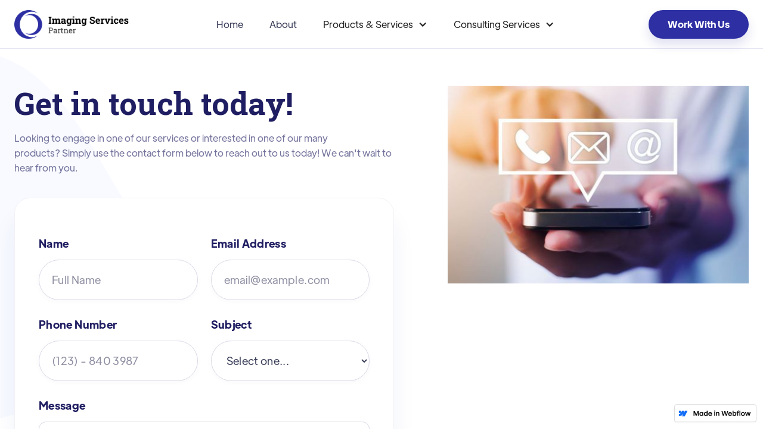

--- FILE ---
content_type: text/html; charset=utf-8
request_url: https://www.imaging-partner.com/contact
body_size: 5200
content:
<!DOCTYPE html><!-- This site was created in Webflow. https://webflow.com --><!-- Last Published: Fri Jul 21 2023 22:22:08 GMT+0000 (Coordinated Universal Time) --><html data-wf-domain="www.imaging-partner.com" data-wf-page="6356b49b41c5510389f51300" data-wf-site="6356b49b41c5511e7af512f8" data-wf-status="1"><head><meta charset="utf-8"/><title>Contact | Imaging Service Partner</title><meta content="Imaging Services Partner provides tailored consultative services in healthcare technology management. We develop the most efficient strategies for managing, monitoring and controlling imaging operations." name="description"/><meta content="Contact | Imaging Service Partner" property="og:title"/><meta content="Imaging Services Partner provides tailored consultative services in healthcare technology management. We develop the most efficient strategies for managing, monitoring and controlling imaging operations." property="og:description"/><meta content="https://cdn.prod.website-files.com/6356b49b41c5511e7af512f8/636116fc737a7b4c2e0a0eb3_Screen%20Shot%202022-11-01%20at%2011.52.53%20pm-min.png" property="og:image"/><meta content="Contact | Imaging Service Partner" property="twitter:title"/><meta content="Imaging Services Partner provides tailored consultative services in healthcare technology management. We develop the most efficient strategies for managing, monitoring and controlling imaging operations." property="twitter:description"/><meta content="https://cdn.prod.website-files.com/6356b49b41c5511e7af512f8/636116fc737a7b4c2e0a0eb3_Screen%20Shot%202022-11-01%20at%2011.52.53%20pm-min.png" property="twitter:image"/><meta property="og:type" content="website"/><meta content="summary_large_image" name="twitter:card"/><meta content="width=device-width, initial-scale=1" name="viewport"/><meta content="Webflow" name="generator"/><link href="https://cdn.prod.website-files.com/6356b49b41c5511e7af512f8/css/imaging-partner.webflow.e0c06e9cc.css" rel="stylesheet" type="text/css"/><link href="https://fonts.googleapis.com" rel="preconnect"/><link href="https://fonts.gstatic.com" rel="preconnect" crossorigin="anonymous"/><script src="https://ajax.googleapis.com/ajax/libs/webfont/1.6.26/webfont.js" type="text/javascript"></script><script type="text/javascript">WebFont.load({  google: {    families: ["Montserrat:100,100italic,200,200italic,300,300italic,400,400italic,500,500italic,600,600italic,700,700italic,800,800italic,900,900italic","Lato:100,100italic,300,300italic,400,400italic,700,700italic,900,900italic","DM Sans:regular,500,700","Roboto Slab:100,200,300,regular,500,600,700,800,900"]  }});</script><script type="text/javascript">!function(o,c){var n=c.documentElement,t=" w-mod-";n.className+=t+"js",("ontouchstart"in o||o.DocumentTouch&&c instanceof DocumentTouch)&&(n.className+=t+"touch")}(window,document);</script><link href="https://cdn.prod.website-files.com/6356b49b41c5511e7af512f8/6356b53efa59be3be9f4dc30_Favicon.png" rel="shortcut icon" type="image/x-icon"/><link href="https://cdn.prod.website-files.com/6356b49b41c5511e7af512f8/6356b541021e008aebcfbba9_Webclip.jpg" rel="apple-touch-icon"/><link href="www.imaging-partner.com/contact" rel="canonical"/><script type="text/javascript">window.__WEBFLOW_CURRENCY_SETTINGS = {"currencyCode":"USD","symbol":"$","decimal":".","fractionDigits":2,"group":",","template":"{{wf {\"path\":\"symbol\",\"type\":\"PlainText\"} }} {{wf {\"path\":\"amount\",\"type\":\"CommercePrice\"} }} {{wf {\"path\":\"currencyCode\",\"type\":\"PlainText\"} }}","hideDecimalForWholeNumbers":false};</script></head><body><div class="nav"><div class="container-default w-container"><div class="header-wrapper"><div class="split-content"><a href="/" class="brand w-nav-brand"><img src="https://cdn.prod.website-files.com/6356b49b41c5511e7af512f8/635709bcc39fb1a369d85ac6_Group.png" alt="" sizes="(max-width: 479px) 59vw, (max-width: 767px) 180px, (max-width: 991px) 19vw, 191.34375px" srcset="https://cdn.prod.website-files.com/6356b49b41c5511e7af512f8/635709bcc39fb1a369d85ac6_Group-p-500.png 500w, https://cdn.prod.website-files.com/6356b49b41c5511e7af512f8/635709bcc39fb1a369d85ac6_Group-p-800.png 800w, https://cdn.prod.website-files.com/6356b49b41c5511e7af512f8/635709bcc39fb1a369d85ac6_Group-p-1080.png 1080w, https://cdn.prod.website-files.com/6356b49b41c5511e7af512f8/635709bcc39fb1a369d85ac6_Group.png 1180w" class="header-logo"/></a></div><div class="nav-content"><a href="/" class="nav-link">Home</a><a href="/about" class="nav-link">About</a><div data-hover="true" data-delay="0" class="dropdown w-dropdown"><div class="nav-drop-down w-dropdown-toggle"><div>Products &amp; Services</div><div class="icon w-icon-dropdown-toggle"></div></div><nav class="dropdown-list-2 w-dropdown-list"><div class="w-dyn-list"><div role="list" class="w-dyn-items"><div role="listitem" class="w-dyn-item"><a href="/products-services/interim-solutions-seamless-short-term-solutions" class="nav-link drop w-dropdown-link">Flexible Interim Mobile Imaging Equipment Solution Programs</a></div><div role="listitem" class="w-dyn-item"><a href="/products-services/medical-equipment-removal-disposal" class="nav-link drop w-dropdown-link">Medical Equipment Removal &amp; Disposal &amp; Storage &amp; Transport</a></div></div></div></nav></div><div data-hover="true" data-delay="0" class="dropdown w-dropdown"><div class="nav-drop-down w-dropdown-toggle"><div>Consulting Services</div><div class="icon w-icon-dropdown-toggle"></div></div><nav class="dropdown-list-3 w-dropdown-list"><div class="w-dyn-list"><div role="list" class="w-dyn-items"><div role="listitem" class="w-dyn-item"><a href="/consulting/clinical-systems-engineer" class="nav-link drop w-inline-block"><div>Clinical Systems Engineer</div></a></div><div role="listitem" class="w-dyn-item"><a href="/consulting/portfolio-manager" class="nav-link drop w-inline-block"><div>Portfolio Manager</div></a></div><div role="listitem" class="w-dyn-item"><a href="/consulting/medical-physics-testing" class="nav-link drop w-inline-block"><div>Medical Physics Testing &amp; Accreditation</div></a></div><div role="listitem" class="w-dyn-item"><a href="/consulting/medical-equipment-planning" class="nav-link drop w-inline-block"><div>Medical Equipment Planning</div></a></div></div></div></nav></div><a href="/contact" aria-current="page" class="button-primary mobile-button w-button w--current">Work With Us</a></div><div class="nav-right"><a href="/contact" aria-current="page" class="button-primary header-button w-button w--current">Work With Us</a><div data-w-id="fdecf865-cfae-fd5c-4f2b-758fbdcb0c28" data-is-ix2-target="1" class="hamburger-menu" data-animation-type="lottie" data-src="https://cdn.prod.website-files.com/6356b49b41c5511e7af512f8/635fc3a741528a7bf6f58401_lottieflow-menu-nav-08-2D2EA3-easey.json" data-loop="0" data-direction="1" data-autoplay="0" data-renderer="svg" data-default-duration="2.0208333333333335" data-duration="0"></div></div></div></div><div class="nav-bottom-line"></div></div><div class="page-wrapper"><div class="header-contact-wrapper"><div class="bg header-contact-wrapper-bg"></div></div><div data-w-id="55e68589-c158-0f75-3d93-383675a9ca42" class="section contact"><div class="container-default w-container"><div class="contact-wrapper"><div class="split-content contact-left"><div data-w-id="5016245d-748a-2e84-b253-9c9e1c0d2e51" style="-webkit-transform:translate3d(null, -25px, 0) scale3d(0.9, 0.9, 1) rotateX(0) rotateY(0) rotateZ(0) skew(0, 0);-moz-transform:translate3d(null, -25px, 0) scale3d(0.9, 0.9, 1) rotateX(0) rotateY(0) rotateZ(0) skew(0, 0);-ms-transform:translate3d(null, -25px, 0) scale3d(0.9, 0.9, 1) rotateX(0) rotateY(0) rotateZ(0) skew(0, 0);transform:translate3d(null, -25px, 0) scale3d(0.9, 0.9, 1) rotateX(0) rotateY(0) rotateZ(0) skew(0, 0);opacity:0" class="contact-title-wrapper"><h1 class="title contact">Get in touch today!</h1><p class="p-contact">Looking to engage in one of our services or interested in one of our many products? Simply use the contact form below to reach out to us today! We can&#x27;t wait to hear from you.</p></div><div data-w-id="f16158c0-eedd-e44d-6048-ba1330064484" style="-webkit-transform:translate3d(0, 0, 0) scale3d(0.97, 0.97, 1) rotateX(0) rotateY(0) rotateZ(0) skew(0, 0);-moz-transform:translate3d(0, 0, 0) scale3d(0.97, 0.97, 1) rotateX(0) rotateY(0) rotateZ(0) skew(0, 0);-ms-transform:translate3d(0, 0, 0) scale3d(0.97, 0.97, 1) rotateX(0) rotateY(0) rotateZ(0) skew(0, 0);transform:translate3d(0, 0, 0) scale3d(0.97, 0.97, 1) rotateX(0) rotateY(0) rotateZ(0) skew(0, 0);opacity:0" class="card contact"><div class="contact-form-block w-form"><form id="wf-form-Contact-Form" name="wf-form-Contact-Form" data-name="Contact Form" method="get" class="contact-form" data-wf-page-id="6356b49b41c5510389f51300" data-wf-element-id="e36d5f8c-7fa0-0c32-d96c-642694cdcdfa"><div class="input-wrapper"><label for="name">Name</label><input class="input w-input" maxlength="256" name="name" data-name="Name" placeholder="Full Name" type="text" id="name" required=""/></div><div class="input-wrapper"><label for="email">Email Address</label><input class="input w-input" maxlength="256" name="email" data-name="Email" placeholder="email@example.com" type="email" id="email" required=""/></div><div class="input-wrapper"><label for="Phone">Phone Number</label><input class="input w-input" maxlength="256" name="Phone" data-name="Phone" placeholder="(123) - 840 3987" type="tel" id="Phone" required=""/></div><div class="input-wrapper"><label for="field">Subject</label><select id="field" name="field" data-name="Field" class="input w-select"><option value="">Select one...</option><option value="First">General Question</option><option value="Partnership">Partnership</option><option value="Second">Services</option><option value="Third">Products</option><option value="Other (please describe)">Other (please describe)</option></select></div><div id="w-node-_64e9950f-9d38-3066-3102-eb9e0b8a3cf5-89f51300" class="input-wrapper"><label for="Message">Message</label><textarea placeholder="Enter message here..." maxlength="5000" id="Message" name="Message" data-name="Message" class="text-area w-input"></textarea></div><input type="submit" data-wait="Please wait..." id="w-node-e36d5f8c-7fa0-0c32-d96c-642694cdce01-89f51300" class="button-primary w-button" value="Submit message"/></form><div class="success-message w-form-done"><div>Your message has been submitted. <br/>We will get back to you within 1 business day, if there is anything urgent please call us on <a href="tel:9167558132">(916) 755 - 8132</a></div></div><div class="error-message w-form-fail"><div>Oops! Something went wrong.</div></div></div></div><img src="https://cdn.prod.website-files.com/6356b49b41c5511e7af512f8/6356b49b41c5510ef1f51378_shape-2-contact-hospital-template.svg" alt="" class="shape contact-2"/><img src="https://cdn.prod.website-files.com/6356b49b41c5511e7af512f8/6356b49b41c551002bf51337_shape-1-contact-hospital-template.svg" alt="" class="shape contact-1"/></div><div data-w-id="142ae60b-1a55-c5ae-fa33-23f19271a112" style="-webkit-transform:translate3d(0, 0, 0) scale3d(0.97, 0.97, 1) rotateX(0) rotateY(0) rotateZ(0) skew(0, 0);-moz-transform:translate3d(0, 0, 0) scale3d(0.97, 0.97, 1) rotateX(0) rotateY(0) rotateZ(0) skew(0, 0);-ms-transform:translate3d(0, 0, 0) scale3d(0.97, 0.97, 1) rotateX(0) rotateY(0) rotateZ(0) skew(0, 0);transform:translate3d(0, 0, 0) scale3d(0.97, 0.97, 1) rotateX(0) rotateY(0) rotateZ(0) skew(0, 0);opacity:0" class="split-content contact-right"><img src="https://cdn.prod.website-files.com/6356b49b41c5511e7af512f8/63cde224817584054fdfb170_Contact%20Us%201.jpg" loading="lazy" sizes="(max-width: 991px) 100vw, (max-width: 1439px) 39vw, 519.875px" srcset="https://cdn.prod.website-files.com/6356b49b41c5511e7af512f8/63cde224817584054fdfb170_Contact%20Us%201-p-500.jpg 500w, https://cdn.prod.website-files.com/6356b49b41c5511e7af512f8/63cde224817584054fdfb170_Contact%20Us%201-p-800.jpg 800w, https://cdn.prod.website-files.com/6356b49b41c5511e7af512f8/63cde224817584054fdfb170_Contact%20Us%201.jpg 1024w" alt=""/><div class="w-layout-grid contact-links-grid"><a href="mailto:abe.ahalla@imaging-partner.com" class="contact-link w-inline-block"><img src="https://cdn.prod.website-files.com/6356b49b41c5511e7af512f8/635740d36220e5bb1d36be8e_602b1092eb7c570f8e332230_icon-1-footer-contact-hospital-template.svg" alt="" class="image contact-link-icon"/><div class="contact-link-text">abe.ahalla@imaging-partner.com</div></a><a href="tel:(415)800-7135" class="contact-link w-inline-block"><img src="https://cdn.prod.website-files.com/6356b49b41c5511e7af512f8/635740d01cd95e8236085a7c_Group%2017.svg" alt="" class="image contact-link-icon"/><div class="contact-link-text">(916) 755 - 8132</div></a></div><div class="hero-abe-name"><img src="https://cdn.prod.website-files.com/6356b49b41c5511e7af512f8/635e6db178332f5c0039b52d_Abe%20Headshot.jpg" loading="lazy" alt="" class="abe-profile-img"/><div class="hero-abe-content"><h3 class="h3-hero-abe">Abe <strong>Ahalla</strong></h3><div>President of Imaging Services Partner, with over  <strong>20+ years of experience in the medical industry</strong>. Let us help you skyrocket your business efficiently and effortlessly.</div></div></div></div></div></div></div><div class="section cta-2"><div class="divider cta-2"><div class="container-default w-container"><div class="cta-2-wrapper-2"><div class="cta-2-item"><div class="cta2-title footer-left-align"><img src="https://cdn.prod.website-files.com/6356b49b41c5511e7af512f8/635e6db178332f5c0039b52d_Abe%20Headshot.jpg" loading="lazy" alt="" class="abe-profile-img-circle"/><h2 class="title cta-2">Let us skyrocket you to Medical Success!</h2></div><div class="cta2-text">With over 20+ years of combined experience, get in touch today to see how we can help your Medical Business grow to success.</div></div><div class="_2-buttons cta-2"><a href="/contact" aria-current="page" class="button-primary call w-button w--current">Contact Us</a><a href="tel:916.755.8132" class="button-secondary call w-button">Call Us: 916.755.8132</a></div><img src="https://cdn.prod.website-files.com/6356b49b41c5511e7af512f8/6356b49b41c551135df5133f_shape-3-cta-2-hospital-template.svg" alt="" class="shape _2-cta-3"/><img src="https://cdn.prod.website-files.com/6356b49b41c5511e7af512f8/6356b49b41c551b6c8f5136a_shape-2-cta-2-hospital-template.svg" alt="" class="shape _2-cta-2"/><img src="https://cdn.prod.website-files.com/6356b49b41c5511e7af512f8/6356b49b41c551eb2af51344_shape-1-cta-2-hospital-template.svg" alt="" class="shape _2-cta-1"/></div></div></div></div><footer data-w-id="1356e90d-e3a3-2953-9ae6-a897ae2f46c5" class="footer"><div class="container-default w-container"><div class="footer-wrapper"><div class="w-layout-grid footer-grid"><div id="w-node-div-block-37-ae2f46c5" data-w-id="Div Block 37" class="footer-main-content-wrapper"><a href="/" class="footer-logo-container w-inline-block"><img src="https://cdn.prod.website-files.com/6356b49b41c5511e7af512f8/635709bcc39fb1a369d85ac6_Group.png" alt="" sizes="(max-width: 479px) 87vw, (max-width: 767px) 255.125px, 207.296875px" srcset="https://cdn.prod.website-files.com/6356b49b41c5511e7af512f8/635709bcc39fb1a369d85ac6_Group-p-500.png 500w, https://cdn.prod.website-files.com/6356b49b41c5511e7af512f8/635709bcc39fb1a369d85ac6_Group-p-800.png 800w, https://cdn.prod.website-files.com/6356b49b41c5511e7af512f8/635709bcc39fb1a369d85ac6_Group-p-1080.png 1080w, https://cdn.prod.website-files.com/6356b49b41c5511e7af512f8/635709bcc39fb1a369d85ac6_Group.png 1180w" class="footer-logo"/></a><p class="paragraph footer-main-content">Imaging Services Partner provides tailored consultative services in healthcare technology management. We develop the most efficient strategies for managing, monitoring and controlling imaging operations.</p><div class="footer-nav-box last"><div class="footer-nav-content"><ul role="list" class="footer-nav-links last"><li class="footer-nav-link-item"><a href="mailto:abe.ahalla@imaging-partner.com" class="footer-nav-link contact w-inline-block"><img src="https://cdn.prod.website-files.com/6356b49b41c5511e7af512f8/635740d36220e5bb1d36be8e_602b1092eb7c570f8e332230_icon-1-footer-contact-hospital-template.svg" alt="" class="image footer-contact-icon"/><div>abe.ahalla@imaging-partner.com</div></a></li><li class="footer-nav-link-item"><a href="tel:916.755.8132" class="footer-nav-link contact w-inline-block"><img src="https://cdn.prod.website-files.com/6356b49b41c5511e7af512f8/635740d01cd95e8236085a7c_Group%2017.svg" alt="" class="image footer-contact-icon"/><div>916.755.8132</div></a></li></ul></div></div></div><div data-w-id="7e460a01-17d9-5e52-da68-0b1e6e100fe3" class="footer-nav-box"><h2 class="title footer-nav-title">Site Map</h2><div class="footer-nav-content"><a href="/" class="footer-nav-link">Home</a><a href="/about" class="footer-nav-link">About</a><a href="/contact" aria-current="page" class="footer-nav-link w--current">Contact</a></div></div><div data-w-id="5c41d520-757e-4569-2d5f-2df676537ff9" class="footer-nav-box"><h2 class="title footer-nav-title">Products &amp; Services</h2><div class="footer-nav-content"><div class="w-dyn-list"><div role="list" class="w-dyn-items"><div role="listitem" class="w-dyn-item"><a href="/products-services/interim-solutions-seamless-short-term-solutions" class="footer-nav-link">Flexible Interim Mobile Imaging Equipment Solution Programs</a></div><div role="listitem" class="w-dyn-item"><a href="/products-services/medical-equipment-removal-disposal" class="footer-nav-link">Medical Equipment Removal &amp; Disposal &amp; Storage &amp; Transport</a></div></div></div></div></div><div data-w-id="945ef36d-4c67-c214-fe1f-558f65b92972" class="footer-nav-box"><h2 class="title footer-nav-title">Consulting Services</h2><div class="footer-nav-content"><div class="w-dyn-list"><div role="list" class="w-dyn-items"><div role="listitem" class="w-dyn-item"><a href="/consulting/clinical-systems-engineer" class="footer-nav-link">Clinical Systems Engineer</a></div><div role="listitem" class="w-dyn-item"><a href="/consulting/portfolio-manager" class="footer-nav-link">Portfolio Manager</a></div><div role="listitem" class="w-dyn-item"><a href="/consulting/medical-physics-testing" class="footer-nav-link">Medical Physics Testing &amp; Accreditation</a></div><div role="listitem" class="w-dyn-item"><a href="/consulting/medical-equipment-planning" class="footer-nav-link">Medical Equipment Planning</a></div></div></div></div></div></div><div data-w-id="Div Block 36" class="footer-bottom-wrapper"><div class="small-print">© Copyright 2022  Imaging Services Partner. All Rights Reserved, site by: Abe Ahalla</div><div class="w-layout-grid footer-social-media-grid"><a href="https://facebook.com/imagingservicespartner" target="_blank" class="footer-social-media-link"></a><a href="https://twitter.com/imagingpartners" target="_blank" class="footer-social-media-link icon-12px"></a><a href="https://www.instagram.com/imagingservicespartner" target="_blank" class="footer-social-media-link icon-14px"></a><a href="https://www.linkedin.com/company/imaging-partner-services" target="_blank" class="footer-social-media-link icon-14px"></a></div></div><img src="https://cdn.prod.website-files.com/6356b49b41c5511e7af512f8/6356b49b41c5519708f51341_shape-2-footer-hospital-template.svg" alt="" class="shape footer-2"/><img src="https://cdn.prod.website-files.com/6356b49b41c5511e7af512f8/6356b49b41c5515113f51357_shape-1-footer-hospital-template.svg" alt="" class="shape footer-1"/></div></div></footer></div><script src="https://d3e54v103j8qbb.cloudfront.net/js/jquery-3.5.1.min.dc5e7f18c8.js?site=6356b49b41c5511e7af512f8" type="text/javascript" integrity="sha256-9/aliU8dGd2tb6OSsuzixeV4y/faTqgFtohetphbbj0=" crossorigin="anonymous"></script><script src="https://cdn.prod.website-files.com/6356b49b41c5511e7af512f8/js/webflow.4899534e3.js" type="text/javascript"></script></body></html>

--- FILE ---
content_type: text/css
request_url: https://cdn.prod.website-files.com/6356b49b41c5511e7af512f8/css/imaging-partner.webflow.e0c06e9cc.css
body_size: 31858
content:
html {
  -ms-text-size-adjust: 100%;
  -webkit-text-size-adjust: 100%;
  font-family: sans-serif;
}

body {
  margin: 0;
}

article, aside, details, figcaption, figure, footer, header, hgroup, main, menu, nav, section, summary {
  display: block;
}

audio, canvas, progress, video {
  vertical-align: baseline;
  display: inline-block;
}

audio:not([controls]) {
  height: 0;
  display: none;
}

[hidden], template {
  display: none;
}

a {
  background-color: rgba(0, 0, 0, 0);
}

a:active, a:hover {
  outline: 0;
}

abbr[title] {
  border-bottom: 1px dotted;
}

b, strong {
  font-weight: bold;
}

dfn {
  font-style: italic;
}

h1 {
  margin: .67em 0;
  font-size: 2em;
}

mark {
  color: #000;
  background: #ff0;
}

small {
  font-size: 80%;
}

sub, sup {
  vertical-align: baseline;
  font-size: 75%;
  line-height: 0;
  position: relative;
}

sup {
  top: -.5em;
}

sub {
  bottom: -.25em;
}

img {
  border: 0;
}

svg:not(:root) {
  overflow: hidden;
}

figure {
  margin: 1em 40px;
}

hr {
  box-sizing: content-box;
  height: 0;
}

pre {
  overflow: auto;
}

code, kbd, pre, samp {
  font-family: monospace;
  font-size: 1em;
}

button, input, optgroup, select, textarea {
  color: inherit;
  font: inherit;
  margin: 0;
}

button {
  overflow: visible;
}

button, select {
  text-transform: none;
}

button, html input[type="button"], input[type="reset"] {
  -webkit-appearance: button;
  cursor: pointer;
}

button[disabled], html input[disabled] {
  cursor: default;
}

button::-moz-focus-inner, input::-moz-focus-inner {
  border: 0;
  padding: 0;
}

input {
  line-height: normal;
}

input[type="checkbox"], input[type="radio"] {
  box-sizing: border-box;
  padding: 0;
}

input[type="number"]::-webkit-inner-spin-button, input[type="number"]::-webkit-outer-spin-button {
  height: auto;
}

input[type="search"] {
  -webkit-appearance: none;
}

input[type="search"]::-webkit-search-cancel-button, input[type="search"]::-webkit-search-decoration {
  -webkit-appearance: none;
}

fieldset {
  border: 1px solid silver;
  margin: 0 2px;
  padding: .35em .625em .75em;
}

legend {
  border: 0;
  padding: 0;
}

textarea {
  overflow: auto;
}

optgroup {
  font-weight: bold;
}

table {
  border-collapse: collapse;
  border-spacing: 0;
}

td, th {
  padding: 0;
}

@font-face {
  font-family: webflow-icons;
  src: url("[data-uri]") format("truetype");
  font-weight: normal;
  font-style: normal;
}

[class^="w-icon-"], [class*=" w-icon-"] {
  speak: none;
  font-variant: normal;
  text-transform: none;
  -webkit-font-smoothing: antialiased;
  -moz-osx-font-smoothing: grayscale;
  font-style: normal;
  font-weight: normal;
  line-height: 1;
  font-family: webflow-icons !important;
}

.w-icon-slider-right:before {
  content: "";
}

.w-icon-slider-left:before {
  content: "";
}

.w-icon-nav-menu:before {
  content: "";
}

.w-icon-arrow-down:before, .w-icon-dropdown-toggle:before {
  content: "";
}

.w-icon-file-upload-remove:before {
  content: "";
}

.w-icon-file-upload-icon:before {
  content: "";
}

* {
  box-sizing: border-box;
}

html {
  height: 100%;
}

body {
  min-height: 100%;
  color: #333;
  background-color: #fff;
  margin: 0;
  font-family: Arial, sans-serif;
  font-size: 14px;
  line-height: 20px;
}

img {
  max-width: 100%;
  vertical-align: middle;
  display: inline-block;
}

html.w-mod-touch * {
  background-attachment: scroll !important;
}

.w-block {
  display: block;
}

.w-inline-block {
  max-width: 100%;
  display: inline-block;
}

.w-clearfix:before, .w-clearfix:after {
  content: " ";
  grid-area: 1 / 1 / 2 / 2;
  display: table;
}

.w-clearfix:after {
  clear: both;
}

.w-hidden {
  display: none;
}

.w-button {
  color: #fff;
  line-height: inherit;
  cursor: pointer;
  background-color: #3898ec;
  border: 0;
  border-radius: 0;
  padding: 9px 15px;
  text-decoration: none;
  display: inline-block;
}

input.w-button {
  -webkit-appearance: button;
}

html[data-w-dynpage] [data-w-cloak] {
  color: rgba(0, 0, 0, 0) !important;
}

.w-webflow-badge, .w-webflow-badge * {
  z-index: auto;
  visibility: visible;
  box-sizing: border-box;
  width: auto;
  height: auto;
  max-height: none;
  max-width: none;
  min-height: 0;
  min-width: 0;
  float: none;
  clear: none;
  box-shadow: none;
  opacity: 1;
  direction: ltr;
  font-family: inherit;
  font-weight: inherit;
  color: inherit;
  font-size: inherit;
  line-height: inherit;
  font-style: inherit;
  font-variant: inherit;
  text-align: inherit;
  letter-spacing: inherit;
  -webkit-text-decoration: inherit;
  text-decoration: inherit;
  text-indent: 0;
  text-transform: inherit;
  text-shadow: none;
  font-smoothing: auto;
  vertical-align: baseline;
  cursor: inherit;
  white-space: inherit;
  word-break: normal;
  word-spacing: normal;
  word-wrap: normal;
  background: none;
  border: 0 rgba(0, 0, 0, 0);
  border-radius: 0;
  margin: 0;
  padding: 0;
  list-style-type: disc;
  transition: none;
  display: block;
  position: static;
  top: auto;
  bottom: auto;
  left: auto;
  right: auto;
  overflow: visible;
  transform: none;
}

.w-webflow-badge {
  white-space: nowrap;
  cursor: pointer;
  box-shadow: 0 0 0 1px rgba(0, 0, 0, .1), 0 1px 3px rgba(0, 0, 0, .1);
  visibility: visible !important;
  z-index: 2147483647 !important;
  color: #aaadb0 !important;
  opacity: 1 !important;
  width: auto !important;
  height: auto !important;
  background-color: #fff !important;
  border-radius: 3px !important;
  margin: 0 !important;
  padding: 6px 8px 6px 6px !important;
  font-size: 12px !important;
  line-height: 14px !important;
  text-decoration: none !important;
  display: inline-block !important;
  position: fixed !important;
  top: auto !important;
  bottom: 12px !important;
  left: auto !important;
  right: 12px !important;
  overflow: visible !important;
  transform: none !important;
}

.w-webflow-badge > img {
  visibility: visible !important;
  opacity: 1 !important;
  vertical-align: middle !important;
  display: inline-block !important;
}

h1, h2, h3, h4, h5, h6 {
  margin-bottom: 10px;
  font-weight: bold;
}

h1 {
  margin-top: 20px;
  font-size: 38px;
  line-height: 44px;
}

h2 {
  margin-top: 20px;
  font-size: 32px;
  line-height: 36px;
}

h3 {
  margin-top: 20px;
  font-size: 24px;
  line-height: 30px;
}

h4 {
  margin-top: 10px;
  font-size: 18px;
  line-height: 24px;
}

h5 {
  margin-top: 10px;
  font-size: 14px;
  line-height: 20px;
}

h6 {
  margin-top: 10px;
  font-size: 12px;
  line-height: 18px;
}

p {
  margin-top: 0;
  margin-bottom: 10px;
}

blockquote {
  border-left: 5px solid #e2e2e2;
  margin: 0 0 10px;
  padding: 10px 20px;
  font-size: 18px;
  line-height: 22px;
}

figure {
  margin: 0 0 10px;
}

figcaption {
  text-align: center;
  margin-top: 5px;
}

ul, ol {
  margin-top: 0;
  margin-bottom: 10px;
  padding-left: 40px;
}

.w-list-unstyled {
  padding-left: 0;
  list-style: none;
}

.w-embed:before, .w-embed:after {
  content: " ";
  grid-area: 1 / 1 / 2 / 2;
  display: table;
}

.w-embed:after {
  clear: both;
}

.w-video {
  width: 100%;
  padding: 0;
  position: relative;
}

.w-video iframe, .w-video object, .w-video embed {
  width: 100%;
  height: 100%;
  border: none;
  position: absolute;
  top: 0;
  left: 0;
}

fieldset {
  border: 0;
  margin: 0;
  padding: 0;
}

button, [type="button"], [type="reset"] {
  cursor: pointer;
  -webkit-appearance: button;
  border: 0;
}

.w-form {
  margin: 0 0 15px;
}

.w-form-done {
  text-align: center;
  background-color: #ddd;
  padding: 20px;
  display: none;
}

.w-form-fail {
  background-color: #ffdede;
  margin-top: 10px;
  padding: 10px;
  display: none;
}

label {
  margin-bottom: 5px;
  font-weight: bold;
  display: block;
}

.w-input, .w-select {
  width: 100%;
  height: 38px;
  color: #333;
  vertical-align: middle;
  background-color: #fff;
  border: 1px solid #ccc;
  margin-bottom: 10px;
  padding: 8px 12px;
  font-size: 14px;
  line-height: 1.42857;
  display: block;
}

.w-input:-moz-placeholder, .w-select:-moz-placeholder {
  color: #999;
}

.w-input::-moz-placeholder, .w-select::-moz-placeholder {
  color: #999;
  opacity: 1;
}

.w-input::-webkit-input-placeholder, .w-select::-webkit-input-placeholder {
  color: #999;
}

.w-input:focus, .w-select:focus {
  border-color: #3898ec;
  outline: 0;
}

.w-input[disabled], .w-select[disabled], .w-input[readonly], .w-select[readonly], fieldset[disabled] .w-input, fieldset[disabled] .w-select {
  cursor: not-allowed;
}

.w-input[disabled]:not(.w-input-disabled), .w-select[disabled]:not(.w-input-disabled), .w-input[readonly], .w-select[readonly], fieldset[disabled]:not(.w-input-disabled) .w-input, fieldset[disabled]:not(.w-input-disabled) .w-select {
  background-color: #eee;
}

textarea.w-input, textarea.w-select {
  height: auto;
}

.w-select {
  background-color: #f3f3f3;
}

.w-select[multiple] {
  height: auto;
}

.w-form-label {
  cursor: pointer;
  margin-bottom: 0;
  font-weight: normal;
  display: inline-block;
}

.w-radio {
  margin-bottom: 5px;
  padding-left: 20px;
  display: block;
}

.w-radio:before, .w-radio:after {
  content: " ";
  grid-area: 1 / 1 / 2 / 2;
  display: table;
}

.w-radio:after {
  clear: both;
}

.w-radio-input {
  float: left;
  margin: 3px 0 0 -20px;
  line-height: normal;
}

.w-file-upload {
  margin-bottom: 10px;
  display: block;
}

.w-file-upload-input {
  width: .1px;
  height: .1px;
  opacity: 0;
  z-index: -100;
  position: absolute;
  overflow: hidden;
}

.w-file-upload-default, .w-file-upload-uploading, .w-file-upload-success {
  color: #333;
  display: inline-block;
}

.w-file-upload-error {
  margin-top: 10px;
  display: block;
}

.w-file-upload-default.w-hidden, .w-file-upload-uploading.w-hidden, .w-file-upload-error.w-hidden, .w-file-upload-success.w-hidden {
  display: none;
}

.w-file-upload-uploading-btn {
  cursor: pointer;
  background-color: #fafafa;
  border: 1px solid #ccc;
  margin: 0;
  padding: 8px 12px;
  font-size: 14px;
  font-weight: normal;
  display: flex;
}

.w-file-upload-file {
  background-color: #fafafa;
  border: 1px solid #ccc;
  flex-grow: 1;
  justify-content: space-between;
  margin: 0;
  padding: 8px 9px 8px 11px;
  display: flex;
}

.w-file-upload-file-name {
  font-size: 14px;
  font-weight: normal;
  display: block;
}

.w-file-remove-link {
  width: auto;
  height: auto;
  cursor: pointer;
  margin-top: 3px;
  margin-left: 10px;
  padding: 3px;
  display: block;
}

.w-icon-file-upload-remove {
  margin: auto;
  font-size: 10px;
}

.w-file-upload-error-msg {
  color: #ea384c;
  padding: 2px 0;
  display: inline-block;
}

.w-file-upload-info {
  padding: 0 12px;
  line-height: 38px;
  display: inline-block;
}

.w-file-upload-label {
  cursor: pointer;
  background-color: #fafafa;
  border: 1px solid #ccc;
  margin: 0;
  padding: 8px 12px;
  font-size: 14px;
  font-weight: normal;
  display: inline-block;
}

.w-icon-file-upload-icon, .w-icon-file-upload-uploading {
  width: 20px;
  margin-right: 8px;
  display: inline-block;
}

.w-icon-file-upload-uploading {
  height: 20px;
}

.w-container {
  max-width: 940px;
  margin-left: auto;
  margin-right: auto;
}

.w-container:before, .w-container:after {
  content: " ";
  grid-area: 1 / 1 / 2 / 2;
  display: table;
}

.w-container:after {
  clear: both;
}

.w-container .w-row {
  margin-left: -10px;
  margin-right: -10px;
}

.w-row:before, .w-row:after {
  content: " ";
  grid-area: 1 / 1 / 2 / 2;
  display: table;
}

.w-row:after {
  clear: both;
}

.w-row .w-row {
  margin-left: 0;
  margin-right: 0;
}

.w-col {
  float: left;
  width: 100%;
  min-height: 1px;
  padding-left: 10px;
  padding-right: 10px;
  position: relative;
}

.w-col .w-col {
  padding-left: 0;
  padding-right: 0;
}

.w-col-1 {
  width: 8.33333%;
}

.w-col-2 {
  width: 16.6667%;
}

.w-col-3 {
  width: 25%;
}

.w-col-4 {
  width: 33.3333%;
}

.w-col-5 {
  width: 41.6667%;
}

.w-col-6 {
  width: 50%;
}

.w-col-7 {
  width: 58.3333%;
}

.w-col-8 {
  width: 66.6667%;
}

.w-col-9 {
  width: 75%;
}

.w-col-10 {
  width: 83.3333%;
}

.w-col-11 {
  width: 91.6667%;
}

.w-col-12 {
  width: 100%;
}

.w-hidden-main {
  display: none !important;
}

@media screen and (max-width: 991px) {
  .w-container {
    max-width: 728px;
  }

  .w-hidden-main {
    display: inherit !important;
  }

  .w-hidden-medium {
    display: none !important;
  }

  .w-col-medium-1 {
    width: 8.33333%;
  }

  .w-col-medium-2 {
    width: 16.6667%;
  }

  .w-col-medium-3 {
    width: 25%;
  }

  .w-col-medium-4 {
    width: 33.3333%;
  }

  .w-col-medium-5 {
    width: 41.6667%;
  }

  .w-col-medium-6 {
    width: 50%;
  }

  .w-col-medium-7 {
    width: 58.3333%;
  }

  .w-col-medium-8 {
    width: 66.6667%;
  }

  .w-col-medium-9 {
    width: 75%;
  }

  .w-col-medium-10 {
    width: 83.3333%;
  }

  .w-col-medium-11 {
    width: 91.6667%;
  }

  .w-col-medium-12 {
    width: 100%;
  }

  .w-col-stack {
    width: 100%;
    left: auto;
    right: auto;
  }
}

@media screen and (max-width: 767px) {
  .w-hidden-main, .w-hidden-medium {
    display: inherit !important;
  }

  .w-hidden-small {
    display: none !important;
  }

  .w-row, .w-container .w-row {
    margin-left: 0;
    margin-right: 0;
  }

  .w-col {
    width: 100%;
    left: auto;
    right: auto;
  }

  .w-col-small-1 {
    width: 8.33333%;
  }

  .w-col-small-2 {
    width: 16.6667%;
  }

  .w-col-small-3 {
    width: 25%;
  }

  .w-col-small-4 {
    width: 33.3333%;
  }

  .w-col-small-5 {
    width: 41.6667%;
  }

  .w-col-small-6 {
    width: 50%;
  }

  .w-col-small-7 {
    width: 58.3333%;
  }

  .w-col-small-8 {
    width: 66.6667%;
  }

  .w-col-small-9 {
    width: 75%;
  }

  .w-col-small-10 {
    width: 83.3333%;
  }

  .w-col-small-11 {
    width: 91.6667%;
  }

  .w-col-small-12 {
    width: 100%;
  }
}

@media screen and (max-width: 479px) {
  .w-container {
    max-width: none;
  }

  .w-hidden-main, .w-hidden-medium, .w-hidden-small {
    display: inherit !important;
  }

  .w-hidden-tiny {
    display: none !important;
  }

  .w-col {
    width: 100%;
  }

  .w-col-tiny-1 {
    width: 8.33333%;
  }

  .w-col-tiny-2 {
    width: 16.6667%;
  }

  .w-col-tiny-3 {
    width: 25%;
  }

  .w-col-tiny-4 {
    width: 33.3333%;
  }

  .w-col-tiny-5 {
    width: 41.6667%;
  }

  .w-col-tiny-6 {
    width: 50%;
  }

  .w-col-tiny-7 {
    width: 58.3333%;
  }

  .w-col-tiny-8 {
    width: 66.6667%;
  }

  .w-col-tiny-9 {
    width: 75%;
  }

  .w-col-tiny-10 {
    width: 83.3333%;
  }

  .w-col-tiny-11 {
    width: 91.6667%;
  }

  .w-col-tiny-12 {
    width: 100%;
  }
}

.w-widget {
  position: relative;
}

.w-widget-map {
  width: 100%;
  height: 400px;
}

.w-widget-map label {
  width: auto;
  display: inline;
}

.w-widget-map img {
  max-width: inherit;
}

.w-widget-map .gm-style-iw {
  text-align: center;
}

.w-widget-map .gm-style-iw > button {
  display: none !important;
}

.w-widget-twitter {
  overflow: hidden;
}

.w-widget-twitter-count-shim {
  vertical-align: top;
  width: 28px;
  height: 20px;
  text-align: center;
  background: #fff;
  border: 1px solid #758696;
  border-radius: 3px;
  display: inline-block;
  position: relative;
}

.w-widget-twitter-count-shim * {
  pointer-events: none;
  -webkit-user-select: none;
  -ms-user-select: none;
  user-select: none;
}

.w-widget-twitter-count-shim .w-widget-twitter-count-inner {
  text-align: center;
  color: #999;
  font-family: serif;
  font-size: 15px;
  line-height: 12px;
  position: relative;
}

.w-widget-twitter-count-shim .w-widget-twitter-count-clear {
  display: block;
  position: relative;
}

.w-widget-twitter-count-shim.w--large {
  width: 36px;
  height: 28px;
}

.w-widget-twitter-count-shim.w--large .w-widget-twitter-count-inner {
  font-size: 18px;
  line-height: 18px;
}

.w-widget-twitter-count-shim:not(.w--vertical) {
  margin-left: 5px;
  margin-right: 8px;
}

.w-widget-twitter-count-shim:not(.w--vertical).w--large {
  margin-left: 6px;
}

.w-widget-twitter-count-shim:not(.w--vertical):before, .w-widget-twitter-count-shim:not(.w--vertical):after {
  content: " ";
  height: 0;
  width: 0;
  pointer-events: none;
  border: solid rgba(0, 0, 0, 0);
  position: absolute;
  top: 50%;
  left: 0;
}

.w-widget-twitter-count-shim:not(.w--vertical):before {
  border-width: 4px;
  border-color: rgba(117, 134, 150, 0) #5d6c7b rgba(117, 134, 150, 0) rgba(117, 134, 150, 0);
  margin-top: -4px;
  margin-left: -9px;
}

.w-widget-twitter-count-shim:not(.w--vertical).w--large:before {
  border-width: 5px;
  margin-top: -5px;
  margin-left: -10px;
}

.w-widget-twitter-count-shim:not(.w--vertical):after {
  border-width: 4px;
  border-color: rgba(255, 255, 255, 0) #fff rgba(255, 255, 255, 0) rgba(255, 255, 255, 0);
  margin-top: -4px;
  margin-left: -8px;
}

.w-widget-twitter-count-shim:not(.w--vertical).w--large:after {
  border-width: 5px;
  margin-top: -5px;
  margin-left: -9px;
}

.w-widget-twitter-count-shim.w--vertical {
  width: 61px;
  height: 33px;
  margin-bottom: 8px;
}

.w-widget-twitter-count-shim.w--vertical:before, .w-widget-twitter-count-shim.w--vertical:after {
  content: " ";
  height: 0;
  width: 0;
  pointer-events: none;
  border: solid rgba(0, 0, 0, 0);
  position: absolute;
  top: 100%;
  left: 50%;
}

.w-widget-twitter-count-shim.w--vertical:before {
  border-width: 5px;
  border-color: #5d6c7b rgba(117, 134, 150, 0) rgba(117, 134, 150, 0);
  margin-left: -5px;
}

.w-widget-twitter-count-shim.w--vertical:after {
  border-width: 4px;
  border-color: #fff rgba(255, 255, 255, 0) rgba(255, 255, 255, 0);
  margin-left: -4px;
}

.w-widget-twitter-count-shim.w--vertical .w-widget-twitter-count-inner {
  font-size: 18px;
  line-height: 22px;
}

.w-widget-twitter-count-shim.w--vertical.w--large {
  width: 76px;
}

.w-background-video {
  height: 500px;
  color: #fff;
  position: relative;
  overflow: hidden;
}

.w-background-video > video {
  width: 100%;
  height: 100%;
  object-fit: cover;
  z-index: -100;
  background-position: 50%;
  background-size: cover;
  margin: auto;
  position: absolute;
  top: -100%;
  bottom: -100%;
  left: -100%;
  right: -100%;
}

.w-background-video > video::-webkit-media-controls-start-playback-button {
  -webkit-appearance: none;
  display: none !important;
}

.w-background-video--control {
  background-color: rgba(0, 0, 0, 0);
  padding: 0;
  position: absolute;
  bottom: 1em;
  right: 1em;
}

.w-background-video--control > [hidden] {
  display: none !important;
}

.w-slider {
  height: 300px;
  text-align: center;
  clear: both;
  -webkit-tap-highlight-color: rgba(0, 0, 0, 0);
  tap-highlight-color: rgba(0, 0, 0, 0);
  background: #ddd;
  position: relative;
}

.w-slider-mask {
  z-index: 1;
  height: 100%;
  white-space: nowrap;
  display: block;
  position: relative;
  left: 0;
  right: 0;
  overflow: hidden;
}

.w-slide {
  vertical-align: top;
  width: 100%;
  height: 100%;
  white-space: normal;
  text-align: left;
  display: inline-block;
  position: relative;
}

.w-slider-nav {
  z-index: 2;
  height: 40px;
  text-align: center;
  -webkit-tap-highlight-color: rgba(0, 0, 0, 0);
  tap-highlight-color: rgba(0, 0, 0, 0);
  margin: auto;
  padding-top: 10px;
  position: absolute;
  top: auto;
  bottom: 0;
  left: 0;
  right: 0;
}

.w-slider-nav.w-round > div {
  border-radius: 100%;
}

.w-slider-nav.w-num > div {
  width: auto;
  height: auto;
  font-size: inherit;
  line-height: inherit;
  padding: .2em .5em;
}

.w-slider-nav.w-shadow > div {
  box-shadow: 0 0 3px rgba(51, 51, 51, .4);
}

.w-slider-nav-invert {
  color: #fff;
}

.w-slider-nav-invert > div {
  background-color: rgba(34, 34, 34, .4);
}

.w-slider-nav-invert > div.w-active {
  background-color: #222;
}

.w-slider-dot {
  width: 1em;
  height: 1em;
  cursor: pointer;
  background-color: rgba(255, 255, 255, .4);
  margin: 0 3px .5em;
  transition: background-color .1s, color .1s;
  display: inline-block;
  position: relative;
}

.w-slider-dot.w-active {
  background-color: #fff;
}

.w-slider-dot:focus {
  outline: none;
  box-shadow: 0 0 0 2px #fff;
}

.w-slider-dot:focus.w-active {
  box-shadow: none;
}

.w-slider-arrow-left, .w-slider-arrow-right {
  width: 80px;
  cursor: pointer;
  color: #fff;
  -webkit-tap-highlight-color: rgba(0, 0, 0, 0);
  tap-highlight-color: rgba(0, 0, 0, 0);
  -webkit-user-select: none;
  -ms-user-select: none;
  user-select: none;
  margin: auto;
  font-size: 40px;
  position: absolute;
  top: 0;
  bottom: 0;
  left: 0;
  right: 0;
  overflow: hidden;
}

.w-slider-arrow-left [class^="w-icon-"], .w-slider-arrow-right [class^="w-icon-"], .w-slider-arrow-left [class*=" w-icon-"], .w-slider-arrow-right [class*=" w-icon-"] {
  position: absolute;
}

.w-slider-arrow-left:focus, .w-slider-arrow-right:focus {
  outline: 0;
}

.w-slider-arrow-left {
  z-index: 3;
  right: auto;
}

.w-slider-arrow-right {
  z-index: 4;
  left: auto;
}

.w-icon-slider-left, .w-icon-slider-right {
  width: 1em;
  height: 1em;
  margin: auto;
  top: 0;
  bottom: 0;
  left: 0;
  right: 0;
}

.w-slider-aria-label {
  clip: rect(0 0 0 0);
  height: 1px;
  width: 1px;
  border: 0;
  margin: -1px;
  padding: 0;
  position: absolute;
  overflow: hidden;
}

.w-slider-force-show {
  display: block !important;
}

.w-dropdown {
  text-align: left;
  z-index: 900;
  margin-left: auto;
  margin-right: auto;
  display: inline-block;
  position: relative;
}

.w-dropdown-btn, .w-dropdown-toggle, .w-dropdown-link {
  vertical-align: top;
  color: #222;
  text-align: left;
  white-space: nowrap;
  margin-left: auto;
  margin-right: auto;
  padding: 20px;
  text-decoration: none;
  position: relative;
}

.w-dropdown-toggle {
  -webkit-user-select: none;
  -ms-user-select: none;
  user-select: none;
  cursor: pointer;
  padding-right: 40px;
  display: inline-block;
}

.w-dropdown-toggle:focus {
  outline: 0;
}

.w-icon-dropdown-toggle {
  width: 1em;
  height: 1em;
  margin: auto 20px auto auto;
  position: absolute;
  top: 0;
  bottom: 0;
  right: 0;
}

.w-dropdown-list {
  min-width: 100%;
  background: #ddd;
  display: none;
  position: absolute;
}

.w-dropdown-list.w--open {
  display: block;
}

.w-dropdown-link {
  color: #222;
  padding: 10px 20px;
  display: block;
}

.w-dropdown-link.w--current {
  color: #0082f3;
}

.w-dropdown-link:focus {
  outline: 0;
}

@media screen and (max-width: 767px) {
  .w-nav-brand {
    padding-left: 10px;
  }
}

.w-lightbox-backdrop {
  cursor: auto;
  letter-spacing: normal;
  text-indent: 0;
  text-shadow: none;
  text-transform: none;
  visibility: visible;
  white-space: normal;
  word-break: normal;
  word-spacing: normal;
  word-wrap: normal;
  color: #fff;
  text-align: center;
  z-index: 2000;
  opacity: 0;
  -webkit-user-select: none;
  -moz-user-select: none;
  -webkit-tap-highlight-color: transparent;
  background: rgba(0, 0, 0, .9);
  outline: 0;
  font-family: Helvetica Neue, Helvetica, Ubuntu, Segoe UI, Verdana, sans-serif;
  font-size: 17px;
  font-style: normal;
  font-weight: 300;
  line-height: 1.2;
  list-style: disc;
  position: fixed;
  top: 0;
  bottom: 0;
  left: 0;
  right: 0;
  -webkit-transform: translate(0);
}

.w-lightbox-backdrop, .w-lightbox-container {
  height: 100%;
  -webkit-overflow-scrolling: touch;
  overflow: auto;
}

.w-lightbox-content {
  height: 100vh;
  position: relative;
  overflow: hidden;
}

.w-lightbox-view {
  width: 100vw;
  height: 100vh;
  opacity: 0;
  position: absolute;
}

.w-lightbox-view:before {
  content: "";
  height: 100vh;
}

.w-lightbox-group, .w-lightbox-group .w-lightbox-view, .w-lightbox-group .w-lightbox-view:before {
  height: 86vh;
}

.w-lightbox-frame, .w-lightbox-view:before {
  vertical-align: middle;
  display: inline-block;
}

.w-lightbox-figure {
  margin: 0;
  position: relative;
}

.w-lightbox-group .w-lightbox-figure {
  cursor: pointer;
}

.w-lightbox-img {
  width: auto;
  height: auto;
  max-width: none;
}

.w-lightbox-image {
  float: none;
  max-width: 100vw;
  max-height: 100vh;
  display: block;
}

.w-lightbox-group .w-lightbox-image {
  max-height: 86vh;
}

.w-lightbox-caption {
  text-align: left;
  text-overflow: ellipsis;
  white-space: nowrap;
  background: rgba(0, 0, 0, .4);
  padding: .5em 1em;
  position: absolute;
  bottom: 0;
  left: 0;
  right: 0;
  overflow: hidden;
}

.w-lightbox-embed {
  width: 100%;
  height: 100%;
  position: absolute;
  top: 0;
  bottom: 0;
  left: 0;
  right: 0;
}

.w-lightbox-control {
  width: 4em;
  cursor: pointer;
  background-position: center;
  background-repeat: no-repeat;
  background-size: 24px;
  transition: all .3s;
  position: absolute;
  top: 0;
}

.w-lightbox-left {
  background-image: url("[data-uri]");
  display: none;
  bottom: 0;
  left: 0;
}

.w-lightbox-right {
  background-image: url("[data-uri]");
  display: none;
  bottom: 0;
  right: 0;
}

.w-lightbox-close {
  height: 2.6em;
  background-image: url("[data-uri]");
  background-size: 18px;
  right: 0;
}

.w-lightbox-strip {
  white-space: nowrap;
  padding: 0 1vh;
  line-height: 0;
  position: absolute;
  bottom: 0;
  left: 0;
  right: 0;
  overflow-x: auto;
  overflow-y: hidden;
}

.w-lightbox-item {
  width: 10vh;
  box-sizing: content-box;
  cursor: pointer;
  padding: 2vh 1vh;
  display: inline-block;
  -webkit-transform: translate3d(0, 0, 0);
}

.w-lightbox-active {
  opacity: .3;
}

.w-lightbox-thumbnail {
  height: 10vh;
  background: #222;
  position: relative;
  overflow: hidden;
}

.w-lightbox-thumbnail-image {
  position: absolute;
  top: 0;
  left: 0;
}

.w-lightbox-thumbnail .w-lightbox-tall {
  width: 100%;
  top: 50%;
  transform: translate(0, -50%);
}

.w-lightbox-thumbnail .w-lightbox-wide {
  height: 100%;
  left: 50%;
  transform: translate(-50%);
}

.w-lightbox-spinner {
  box-sizing: border-box;
  width: 40px;
  height: 40px;
  border: 5px solid rgba(0, 0, 0, .4);
  border-radius: 50%;
  margin-top: -20px;
  margin-left: -20px;
  animation: .8s linear infinite spin;
  position: absolute;
  top: 50%;
  left: 50%;
}

.w-lightbox-spinner:after {
  content: "";
  border: 3px solid rgba(0, 0, 0, 0);
  border-bottom-color: #fff;
  border-radius: 50%;
  position: absolute;
  top: -4px;
  bottom: -4px;
  left: -4px;
  right: -4px;
}

.w-lightbox-hide {
  display: none;
}

.w-lightbox-noscroll {
  overflow: hidden;
}

@media (min-width: 768px) {
  .w-lightbox-content {
    height: 96vh;
    margin-top: 2vh;
  }

  .w-lightbox-view, .w-lightbox-view:before {
    height: 96vh;
  }

  .w-lightbox-group, .w-lightbox-group .w-lightbox-view, .w-lightbox-group .w-lightbox-view:before {
    height: 84vh;
  }

  .w-lightbox-image {
    max-width: 96vw;
    max-height: 96vh;
  }

  .w-lightbox-group .w-lightbox-image {
    max-width: 82.3vw;
    max-height: 84vh;
  }

  .w-lightbox-left, .w-lightbox-right {
    opacity: .5;
    display: block;
  }

  .w-lightbox-close {
    opacity: .8;
  }

  .w-lightbox-control:hover {
    opacity: 1;
  }
}

.w-lightbox-inactive, .w-lightbox-inactive:hover {
  opacity: 0;
}

.w-richtext:before, .w-richtext:after {
  content: " ";
  grid-area: 1 / 1 / 2 / 2;
  display: table;
}

.w-richtext:after {
  clear: both;
}

.w-richtext[contenteditable="true"]:before, .w-richtext[contenteditable="true"]:after {
  white-space: initial;
}

.w-richtext ol, .w-richtext ul {
  overflow: hidden;
}

.w-richtext .w-richtext-figure-selected.w-richtext-figure-type-video div:after, .w-richtext .w-richtext-figure-selected[data-rt-type="video"] div:after, .w-richtext .w-richtext-figure-selected.w-richtext-figure-type-image div, .w-richtext .w-richtext-figure-selected[data-rt-type="image"] div {
  outline: 2px solid #2895f7;
}

.w-richtext figure.w-richtext-figure-type-video > div:after, .w-richtext figure[data-rt-type="video"] > div:after {
  content: "";
  display: none;
  position: absolute;
  top: 0;
  bottom: 0;
  left: 0;
  right: 0;
}

.w-richtext figure {
  max-width: 60%;
  position: relative;
}

.w-richtext figure > div:before {
  cursor: default !important;
}

.w-richtext figure img {
  width: 100%;
}

.w-richtext figure figcaption.w-richtext-figcaption-placeholder {
  opacity: .6;
}

.w-richtext figure div {
  color: rgba(0, 0, 0, 0);
  font-size: 0;
}

.w-richtext figure.w-richtext-figure-type-image, .w-richtext figure[data-rt-type="image"] {
  display: table;
}

.w-richtext figure.w-richtext-figure-type-image > div, .w-richtext figure[data-rt-type="image"] > div {
  display: inline-block;
}

.w-richtext figure.w-richtext-figure-type-image > figcaption, .w-richtext figure[data-rt-type="image"] > figcaption {
  caption-side: bottom;
  display: table-caption;
}

.w-richtext figure.w-richtext-figure-type-video, .w-richtext figure[data-rt-type="video"] {
  width: 60%;
  height: 0;
}

.w-richtext figure.w-richtext-figure-type-video iframe, .w-richtext figure[data-rt-type="video"] iframe {
  width: 100%;
  height: 100%;
  position: absolute;
  top: 0;
  left: 0;
}

.w-richtext figure.w-richtext-figure-type-video > div, .w-richtext figure[data-rt-type="video"] > div {
  width: 100%;
}

.w-richtext figure.w-richtext-align-center {
  clear: both;
  margin-left: auto;
  margin-right: auto;
}

.w-richtext figure.w-richtext-align-center.w-richtext-figure-type-image > div, .w-richtext figure.w-richtext-align-center[data-rt-type="image"] > div {
  max-width: 100%;
}

.w-richtext figure.w-richtext-align-normal {
  clear: both;
}

.w-richtext figure.w-richtext-align-fullwidth {
  width: 100%;
  max-width: 100%;
  text-align: center;
  clear: both;
  margin-left: auto;
  margin-right: auto;
  display: block;
}

.w-richtext figure.w-richtext-align-fullwidth > div {
  padding-bottom: inherit;
  display: inline-block;
}

.w-richtext figure.w-richtext-align-fullwidth > figcaption {
  display: block;
}

.w-richtext figure.w-richtext-align-floatleft {
  float: left;
  clear: none;
  margin-right: 15px;
}

.w-richtext figure.w-richtext-align-floatright {
  float: right;
  clear: none;
  margin-left: 15px;
}

.w-nav {
  z-index: 1000;
  background: #ddd;
  position: relative;
}

.w-nav:before, .w-nav:after {
  content: " ";
  grid-area: 1 / 1 / 2 / 2;
  display: table;
}

.w-nav:after {
  clear: both;
}

.w-nav-brand {
  float: left;
  color: #333;
  text-decoration: none;
  position: relative;
}

.w-nav-link {
  vertical-align: top;
  color: #222;
  text-align: left;
  margin-left: auto;
  margin-right: auto;
  padding: 20px;
  text-decoration: none;
  display: inline-block;
  position: relative;
}

.w-nav-link.w--current {
  color: #0082f3;
}

.w-nav-menu {
  float: right;
  position: relative;
}

[data-nav-menu-open] {
  text-align: center;
  min-width: 200px;
  background: #c8c8c8;
  position: absolute;
  top: 100%;
  left: 0;
  right: 0;
  overflow: visible;
  display: block !important;
}

.w--nav-link-open {
  display: block;
  position: relative;
}

.w-nav-overlay {
  width: 100%;
  display: none;
  position: absolute;
  top: 100%;
  left: 0;
  right: 0;
  overflow: hidden;
}

.w-nav-overlay [data-nav-menu-open] {
  top: 0;
}

.w-nav[data-animation="over-left"] .w-nav-overlay {
  width: auto;
}

.w-nav[data-animation="over-left"] .w-nav-overlay, .w-nav[data-animation="over-left"] [data-nav-menu-open] {
  z-index: 1;
  top: 0;
  right: auto;
}

.w-nav[data-animation="over-right"] .w-nav-overlay {
  width: auto;
}

.w-nav[data-animation="over-right"] .w-nav-overlay, .w-nav[data-animation="over-right"] [data-nav-menu-open] {
  z-index: 1;
  top: 0;
  left: auto;
}

.w-nav-button {
  float: right;
  cursor: pointer;
  -webkit-tap-highlight-color: rgba(0, 0, 0, 0);
  tap-highlight-color: rgba(0, 0, 0, 0);
  -webkit-user-select: none;
  -ms-user-select: none;
  user-select: none;
  padding: 18px;
  font-size: 24px;
  display: none;
  position: relative;
}

.w-nav-button:focus {
  outline: 0;
}

.w-nav-button.w--open {
  color: #fff;
  background-color: #c8c8c8;
}

.w-nav[data-collapse="all"] .w-nav-menu {
  display: none;
}

.w-nav[data-collapse="all"] .w-nav-button, .w--nav-dropdown-open, .w--nav-dropdown-toggle-open {
  display: block;
}

.w--nav-dropdown-list-open {
  position: static;
}

@media screen and (max-width: 991px) {
  .w-nav[data-collapse="medium"] .w-nav-menu {
    display: none;
  }

  .w-nav[data-collapse="medium"] .w-nav-button {
    display: block;
  }
}

@media screen and (max-width: 767px) {
  .w-nav[data-collapse="small"] .w-nav-menu {
    display: none;
  }

  .w-nav[data-collapse="small"] .w-nav-button {
    display: block;
  }

  .w-nav-brand {
    padding-left: 10px;
  }
}

@media screen and (max-width: 479px) {
  .w-nav[data-collapse="tiny"] .w-nav-menu {
    display: none;
  }

  .w-nav[data-collapse="tiny"] .w-nav-button {
    display: block;
  }
}

.w-tabs {
  position: relative;
}

.w-tabs:before, .w-tabs:after {
  content: " ";
  grid-area: 1 / 1 / 2 / 2;
  display: table;
}

.w-tabs:after {
  clear: both;
}

.w-tab-menu {
  position: relative;
}

.w-tab-link {
  vertical-align: top;
  text-align: left;
  cursor: pointer;
  color: #222;
  background-color: #ddd;
  padding: 9px 30px;
  text-decoration: none;
  display: inline-block;
  position: relative;
}

.w-tab-link.w--current {
  background-color: #c8c8c8;
}

.w-tab-link:focus {
  outline: 0;
}

.w-tab-content {
  display: block;
  position: relative;
  overflow: hidden;
}

.w-tab-pane {
  display: none;
  position: relative;
}

.w--tab-active {
  display: block;
}

@media screen and (max-width: 479px) {
  .w-tab-link {
    display: block;
  }
}

.w-ix-emptyfix:after {
  content: "";
}

@keyframes spin {
  0% {
    transform: rotate(0);
  }

  100% {
    transform: rotate(360deg);
  }
}

.w-dyn-empty {
  background-color: #ddd;
  padding: 10px;
}

.w-dyn-hide, .w-dyn-bind-empty, .w-condition-invisible {
  display: none !important;
}

.wf-layout-layout {
  display: grid;
}

.w-layout-grid {
  grid-row-gap: 16px;
  grid-column-gap: 16px;
  grid-template-rows: auto auto;
  grid-template-columns: 1fr 1fr;
  grid-auto-columns: 1fr;
  display: grid;
}

.w-commerce-commercecheckoutformcontainer {
  width: 100%;
  min-height: 100vh;
  background-color: #f5f5f5;
  padding: 20px;
}

.w-commerce-commercelayoutcontainer {
  justify-content: center;
  align-items: flex-start;
  display: flex;
}

.w-commerce-commercelayoutmain {
  flex: 0 800px;
  margin-right: 20px;
}

.w-commerce-commercecheckoutcustomerinfowrapper {
  margin-bottom: 20px;
}

.w-commerce-commercecheckoutblockheader {
  background-color: #fff;
  border: 1px solid #e6e6e6;
  justify-content: space-between;
  align-items: baseline;
  padding: 4px 20px;
  display: flex;
}

.w-commerce-commercecheckoutblockcontent {
  background-color: #fff;
  border-bottom: 1px solid #e6e6e6;
  border-left: 1px solid #e6e6e6;
  border-right: 1px solid #e6e6e6;
  padding: 20px;
}

.w-commerce-commercecheckoutlabel {
  margin-bottom: 8px;
}

.w-commerce-commercecheckoutemailinput {
  height: 38px;
  width: 100%;
  -webkit-appearance: none;
  -ms-appearance: none;
  appearance: none;
  background-color: #fafafa;
  border: 1px solid #ddd;
  border-radius: 3px;
  margin-bottom: 0;
  padding: 8px 12px;
  line-height: 20px;
  display: block;
}

.w-commerce-commercecheckoutemailinput::-ms-input-placeholder {
  color: #999;
}

.w-commerce-commercecheckoutemailinput::placeholder {
  color: #999;
}

.w-commerce-commercecheckoutemailinput:focus {
  border-color: #3898ec;
  outline-style: none;
}

.w-commerce-commercecheckoutshippingaddresswrapper {
  margin-bottom: 20px;
}

.w-commerce-commercecheckoutshippingfullname {
  height: 38px;
  width: 100%;
  -webkit-appearance: none;
  -ms-appearance: none;
  appearance: none;
  background-color: #fafafa;
  border: 1px solid #ddd;
  border-radius: 3px;
  margin-bottom: 16px;
  padding: 8px 12px;
  line-height: 20px;
  display: block;
}

.w-commerce-commercecheckoutshippingfullname::-ms-input-placeholder {
  color: #999;
}

.w-commerce-commercecheckoutshippingfullname::placeholder {
  color: #999;
}

.w-commerce-commercecheckoutshippingfullname:focus {
  border-color: #3898ec;
  outline-style: none;
}

.w-commerce-commercecheckoutshippingstreetaddress {
  height: 38px;
  width: 100%;
  -webkit-appearance: none;
  -ms-appearance: none;
  appearance: none;
  background-color: #fafafa;
  border: 1px solid #ddd;
  border-radius: 3px;
  margin-bottom: 16px;
  padding: 8px 12px;
  line-height: 20px;
  display: block;
}

.w-commerce-commercecheckoutshippingstreetaddress::-ms-input-placeholder {
  color: #999;
}

.w-commerce-commercecheckoutshippingstreetaddress::placeholder {
  color: #999;
}

.w-commerce-commercecheckoutshippingstreetaddress:focus {
  border-color: #3898ec;
  outline-style: none;
}

.w-commerce-commercecheckoutshippingstreetaddressoptional {
  height: 38px;
  width: 100%;
  -webkit-appearance: none;
  -ms-appearance: none;
  appearance: none;
  background-color: #fafafa;
  border: 1px solid #ddd;
  border-radius: 3px;
  margin-bottom: 16px;
  padding: 8px 12px;
  line-height: 20px;
  display: block;
}

.w-commerce-commercecheckoutshippingstreetaddressoptional::-ms-input-placeholder {
  color: #999;
}

.w-commerce-commercecheckoutshippingstreetaddressoptional::placeholder {
  color: #999;
}

.w-commerce-commercecheckoutshippingstreetaddressoptional:focus {
  border-color: #3898ec;
  outline-style: none;
}

.w-commerce-commercecheckoutrow {
  margin-left: -8px;
  margin-right: -8px;
  display: flex;
}

.w-commerce-commercecheckoutcolumn {
  flex: 1;
  padding-left: 8px;
  padding-right: 8px;
}

.w-commerce-commercecheckoutshippingcity {
  height: 38px;
  width: 100%;
  -webkit-appearance: none;
  -ms-appearance: none;
  appearance: none;
  background-color: #fafafa;
  border: 1px solid #ddd;
  border-radius: 3px;
  margin-bottom: 16px;
  padding: 8px 12px;
  line-height: 20px;
  display: block;
}

.w-commerce-commercecheckoutshippingcity::-ms-input-placeholder {
  color: #999;
}

.w-commerce-commercecheckoutshippingcity::placeholder {
  color: #999;
}

.w-commerce-commercecheckoutshippingcity:focus {
  border-color: #3898ec;
  outline-style: none;
}

.w-commerce-commercecheckoutshippingstateprovince {
  height: 38px;
  width: 100%;
  -webkit-appearance: none;
  -ms-appearance: none;
  appearance: none;
  background-color: #fafafa;
  border: 1px solid #ddd;
  border-radius: 3px;
  margin-bottom: 16px;
  padding: 8px 12px;
  line-height: 20px;
  display: block;
}

.w-commerce-commercecheckoutshippingstateprovince::-ms-input-placeholder {
  color: #999;
}

.w-commerce-commercecheckoutshippingstateprovince::placeholder {
  color: #999;
}

.w-commerce-commercecheckoutshippingstateprovince:focus {
  border-color: #3898ec;
  outline-style: none;
}

.w-commerce-commercecheckoutshippingzippostalcode {
  height: 38px;
  width: 100%;
  -webkit-appearance: none;
  -ms-appearance: none;
  appearance: none;
  background-color: #fafafa;
  border: 1px solid #ddd;
  border-radius: 3px;
  margin-bottom: 16px;
  padding: 8px 12px;
  line-height: 20px;
  display: block;
}

.w-commerce-commercecheckoutshippingzippostalcode::-ms-input-placeholder {
  color: #999;
}

.w-commerce-commercecheckoutshippingzippostalcode::placeholder {
  color: #999;
}

.w-commerce-commercecheckoutshippingzippostalcode:focus {
  border-color: #3898ec;
  outline-style: none;
}

.w-commerce-commercecheckoutshippingcountryselector {
  height: 38px;
  width: 100%;
  -webkit-appearance: none;
  -ms-appearance: none;
  appearance: none;
  background-color: #fafafa;
  border: 1px solid #ddd;
  border-radius: 3px;
  margin-bottom: 0;
  padding: 8px 12px;
  line-height: 20px;
  display: block;
}

.w-commerce-commercecheckoutshippingcountryselector::-ms-input-placeholder {
  color: #999;
}

.w-commerce-commercecheckoutshippingcountryselector::placeholder {
  color: #999;
}

.w-commerce-commercecheckoutshippingcountryselector:focus {
  border-color: #3898ec;
  outline-style: none;
}

.w-commerce-commercecheckoutshippingmethodswrapper {
  margin-bottom: 20px;
}

.w-commerce-commercecheckoutshippingmethodslist {
  border-left: 1px solid #e6e6e6;
  border-right: 1px solid #e6e6e6;
}

.w-commerce-commercecheckoutshippingmethoditem {
  background-color: #fff;
  border-bottom: 1px solid #e6e6e6;
  flex-direction: row;
  align-items: baseline;
  margin-bottom: 0;
  padding: 16px;
  font-weight: 400;
  display: flex;
}

.w-commerce-commercecheckoutshippingmethoddescriptionblock {
  flex-direction: column;
  flex-grow: 1;
  margin-left: 12px;
  margin-right: 12px;
  display: flex;
}

.w-commerce-commerceboldtextblock {
  font-weight: 700;
}

.w-commerce-commercecheckoutshippingmethodsemptystate {
  text-align: center;
  background-color: #fff;
  border-bottom: 1px solid #e6e6e6;
  border-left: 1px solid #e6e6e6;
  border-right: 1px solid #e6e6e6;
  padding: 64px 16px;
}

.w-commerce-commercecheckoutpaymentinfowrapper {
  margin-bottom: 20px;
}

.w-commerce-commercecheckoutcardnumber {
  height: 38px;
  width: 100%;
  -webkit-appearance: none;
  -ms-appearance: none;
  appearance: none;
  cursor: text;
  background-color: #fafafa;
  border: 1px solid #ddd;
  border-radius: 3px;
  margin-bottom: 16px;
  padding: 8px 12px;
  line-height: 20px;
  display: block;
}

.w-commerce-commercecheckoutcardnumber::-ms-input-placeholder {
  color: #999;
}

.w-commerce-commercecheckoutcardnumber::placeholder {
  color: #999;
}

.w-commerce-commercecheckoutcardnumber:focus, .w-commerce-commercecheckoutcardnumber.-wfp-focus {
  border-color: #3898ec;
  outline-style: none;
}

.w-commerce-commercecheckoutcardexpirationdate {
  height: 38px;
  width: 100%;
  -webkit-appearance: none;
  -ms-appearance: none;
  appearance: none;
  cursor: text;
  background-color: #fafafa;
  border: 1px solid #ddd;
  border-radius: 3px;
  margin-bottom: 16px;
  padding: 8px 12px;
  line-height: 20px;
  display: block;
}

.w-commerce-commercecheckoutcardexpirationdate::-ms-input-placeholder {
  color: #999;
}

.w-commerce-commercecheckoutcardexpirationdate::placeholder {
  color: #999;
}

.w-commerce-commercecheckoutcardexpirationdate:focus, .w-commerce-commercecheckoutcardexpirationdate.-wfp-focus {
  border-color: #3898ec;
  outline-style: none;
}

.w-commerce-commercecheckoutcardsecuritycode {
  height: 38px;
  width: 100%;
  -webkit-appearance: none;
  -ms-appearance: none;
  appearance: none;
  cursor: text;
  background-color: #fafafa;
  border: 1px solid #ddd;
  border-radius: 3px;
  margin-bottom: 16px;
  padding: 8px 12px;
  line-height: 20px;
  display: block;
}

.w-commerce-commercecheckoutcardsecuritycode::-ms-input-placeholder {
  color: #999;
}

.w-commerce-commercecheckoutcardsecuritycode::placeholder {
  color: #999;
}

.w-commerce-commercecheckoutcardsecuritycode:focus, .w-commerce-commercecheckoutcardsecuritycode.-wfp-focus {
  border-color: #3898ec;
  outline-style: none;
}

.w-commerce-commercecheckoutbillingaddresstogglewrapper {
  flex-direction: row;
  display: flex;
}

.w-commerce-commercecheckoutbillingaddresstogglecheckbox {
  margin-top: 4px;
}

.w-commerce-commercecheckoutbillingaddresstogglelabel {
  margin-left: 8px;
  font-weight: 400;
}

.w-commerce-commercecheckoutbillingaddresswrapper {
  margin-top: 16px;
  margin-bottom: 20px;
}

.w-commerce-commercecheckoutbillingfullname {
  height: 38px;
  width: 100%;
  -webkit-appearance: none;
  -ms-appearance: none;
  appearance: none;
  background-color: #fafafa;
  border: 1px solid #ddd;
  border-radius: 3px;
  margin-bottom: 16px;
  padding: 8px 12px;
  line-height: 20px;
  display: block;
}

.w-commerce-commercecheckoutbillingfullname::-ms-input-placeholder {
  color: #999;
}

.w-commerce-commercecheckoutbillingfullname::placeholder {
  color: #999;
}

.w-commerce-commercecheckoutbillingfullname:focus {
  border-color: #3898ec;
  outline-style: none;
}

.w-commerce-commercecheckoutbillingstreetaddress {
  height: 38px;
  width: 100%;
  -webkit-appearance: none;
  -ms-appearance: none;
  appearance: none;
  background-color: #fafafa;
  border: 1px solid #ddd;
  border-radius: 3px;
  margin-bottom: 16px;
  padding: 8px 12px;
  line-height: 20px;
  display: block;
}

.w-commerce-commercecheckoutbillingstreetaddress::-ms-input-placeholder {
  color: #999;
}

.w-commerce-commercecheckoutbillingstreetaddress::placeholder {
  color: #999;
}

.w-commerce-commercecheckoutbillingstreetaddress:focus {
  border-color: #3898ec;
  outline-style: none;
}

.w-commerce-commercecheckoutbillingstreetaddressoptional {
  height: 38px;
  width: 100%;
  -webkit-appearance: none;
  -ms-appearance: none;
  appearance: none;
  background-color: #fafafa;
  border: 1px solid #ddd;
  border-radius: 3px;
  margin-bottom: 16px;
  padding: 8px 12px;
  line-height: 20px;
  display: block;
}

.w-commerce-commercecheckoutbillingstreetaddressoptional::-ms-input-placeholder {
  color: #999;
}

.w-commerce-commercecheckoutbillingstreetaddressoptional::placeholder {
  color: #999;
}

.w-commerce-commercecheckoutbillingstreetaddressoptional:focus {
  border-color: #3898ec;
  outline-style: none;
}

.w-commerce-commercecheckoutbillingcity {
  height: 38px;
  width: 100%;
  -webkit-appearance: none;
  -ms-appearance: none;
  appearance: none;
  background-color: #fafafa;
  border: 1px solid #ddd;
  border-radius: 3px;
  margin-bottom: 16px;
  padding: 8px 12px;
  line-height: 20px;
  display: block;
}

.w-commerce-commercecheckoutbillingcity::-ms-input-placeholder {
  color: #999;
}

.w-commerce-commercecheckoutbillingcity::placeholder {
  color: #999;
}

.w-commerce-commercecheckoutbillingcity:focus {
  border-color: #3898ec;
  outline-style: none;
}

.w-commerce-commercecheckoutbillingstateprovince {
  height: 38px;
  width: 100%;
  -webkit-appearance: none;
  -ms-appearance: none;
  appearance: none;
  background-color: #fafafa;
  border: 1px solid #ddd;
  border-radius: 3px;
  margin-bottom: 16px;
  padding: 8px 12px;
  line-height: 20px;
  display: block;
}

.w-commerce-commercecheckoutbillingstateprovince::-ms-input-placeholder {
  color: #999;
}

.w-commerce-commercecheckoutbillingstateprovince::placeholder {
  color: #999;
}

.w-commerce-commercecheckoutbillingstateprovince:focus {
  border-color: #3898ec;
  outline-style: none;
}

.w-commerce-commercecheckoutbillingzippostalcode {
  height: 38px;
  width: 100%;
  -webkit-appearance: none;
  -ms-appearance: none;
  appearance: none;
  background-color: #fafafa;
  border: 1px solid #ddd;
  border-radius: 3px;
  margin-bottom: 16px;
  padding: 8px 12px;
  line-height: 20px;
  display: block;
}

.w-commerce-commercecheckoutbillingzippostalcode::-ms-input-placeholder {
  color: #999;
}

.w-commerce-commercecheckoutbillingzippostalcode::placeholder {
  color: #999;
}

.w-commerce-commercecheckoutbillingzippostalcode:focus {
  border-color: #3898ec;
  outline-style: none;
}

.w-commerce-commercecheckoutbillingcountryselector {
  height: 38px;
  width: 100%;
  -webkit-appearance: none;
  -ms-appearance: none;
  appearance: none;
  background-color: #fafafa;
  border: 1px solid #ddd;
  border-radius: 3px;
  margin-bottom: 0;
  padding: 8px 12px;
  line-height: 20px;
  display: block;
}

.w-commerce-commercecheckoutbillingcountryselector::-ms-input-placeholder {
  color: #999;
}

.w-commerce-commercecheckoutbillingcountryselector::placeholder {
  color: #999;
}

.w-commerce-commercecheckoutbillingcountryselector:focus {
  border-color: #3898ec;
  outline-style: none;
}

.w-commerce-commercecheckoutorderitemswrapper {
  margin-bottom: 20px;
}

.w-commerce-commercecheckoutsummaryblockheader {
  background-color: #fff;
  border: 1px solid #e6e6e6;
  justify-content: space-between;
  align-items: baseline;
  padding: 4px 20px;
  display: flex;
}

.w-commerce-commercecheckoutorderitemslist {
  margin-bottom: -20px;
}

.w-commerce-commercecheckoutorderitem {
  margin-bottom: 20px;
  display: flex;
}

.w-commerce-commercecartitemimage {
  width: 60px;
  height: 0%;
}

.w-commerce-commercecheckoutorderitemdescriptionwrapper {
  flex-grow: 1;
  margin-left: 16px;
  margin-right: 16px;
}

.w-commerce-commercecheckoutorderitemoptionlist {
  margin-bottom: 0;
  padding-left: 0;
  text-decoration: none;
  list-style-type: none;
}

.w-commerce-commercelayoutsidebar {
  flex: 0 0 320px;
  position: -webkit-sticky;
  position: sticky;
  top: 20px;
}

.w-commerce-commercecheckoutordersummarywrapper {
  margin-bottom: 20px;
}

.w-commerce-commercecheckoutsummarylineitem, .w-commerce-commercecheckoutordersummaryextraitemslistitem {
  flex-direction: row;
  justify-content: space-between;
  margin-bottom: 8px;
  display: flex;
}

.w-commerce-commercecheckoutsummarytotal {
  font-weight: 700;
}

.w-commerce-commercecheckoutdiscounts {
  background-color: #fff;
  border: 1px solid #e6e6e6;
  flex-wrap: wrap;
  padding: 20px;
  display: flex;
}

.w-commerce-commercecheckoutdiscountslabel {
  flex-basis: 100%;
  margin-bottom: 8px;
}

.w-commerce-commercecheckoutdiscountsinput {
  height: 38px;
  width: auto;
  -webkit-appearance: none;
  -ms-appearance: none;
  appearance: none;
  min-width: 0;
  background-color: #fafafa;
  border: 1px solid #ddd;
  border-radius: 3px;
  flex: 1;
  margin-bottom: 0;
  padding: 8px 12px;
  line-height: 20px;
  display: block;
}

.w-commerce-commercecheckoutdiscountsinput::-ms-input-placeholder {
  color: #999;
}

.w-commerce-commercecheckoutdiscountsinput::placeholder {
  color: #999;
}

.w-commerce-commercecheckoutdiscountsinput:focus {
  border-color: #3898ec;
  outline-style: none;
}

.w-commerce-commercecheckoutdiscountsbutton {
  color: #fff;
  cursor: pointer;
  -webkit-appearance: none;
  -ms-appearance: none;
  appearance: none;
  height: 38px;
  background-color: #3898ec;
  border-width: 0;
  border-radius: 3px;
  flex-grow: 0;
  flex-shrink: 0;
  align-items: center;
  margin-left: 8px;
  padding: 9px 15px;
  text-decoration: none;
  display: flex;
}

.w-commerce-commercecartapplepaybutton {
  color: #fff;
  cursor: pointer;
  -webkit-appearance: none;
  -ms-appearance: none;
  appearance: none;
  height: 38px;
  min-height: 30px;
  background-color: #000;
  border-width: 0;
  border-radius: 2px;
  align-items: center;
  margin-bottom: 8px;
  padding: 0;
  text-decoration: none;
  display: flex;
}

.w-commerce-commercecartapplepayicon {
  width: 100%;
  height: 50%;
  min-height: 20px;
}

.w-commerce-commercecartquickcheckoutbutton {
  color: #fff;
  cursor: pointer;
  -webkit-appearance: none;
  -ms-appearance: none;
  appearance: none;
  height: 38px;
  background-color: #000;
  border-width: 0;
  border-radius: 2px;
  justify-content: center;
  align-items: center;
  margin-bottom: 8px;
  padding: 0 15px;
  text-decoration: none;
  display: flex;
}

.w-commerce-commercequickcheckoutgoogleicon, .w-commerce-commercequickcheckoutmicrosofticon {
  margin-right: 8px;
  display: block;
}

.w-commerce-commercecheckoutplaceorderbutton {
  color: #fff;
  cursor: pointer;
  -webkit-appearance: none;
  -ms-appearance: none;
  appearance: none;
  text-align: center;
  background-color: #3898ec;
  border-width: 0;
  border-radius: 3px;
  align-items: center;
  margin-bottom: 20px;
  padding: 9px 15px;
  text-decoration: none;
  display: block;
}

.w-commerce-commercecheckouterrorstate {
  background-color: #ffdede;
  margin-top: 16px;
  margin-bottom: 16px;
  padding: 10px 16px;
}

.w-commerce-commerceaddtocartform {
  margin: 0 0 15px;
}

.w-commerce-commerceaddtocartoptionpillgroup {
  margin-bottom: 10px;
  display: flex;
}

.w-commerce-commerceaddtocartoptionpill {
  color: #000;
  cursor: pointer;
  background-color: #fff;
  border: 1px solid #000;
  margin-right: 10px;
  padding: 8px 15px;
}

.w-commerce-commerceaddtocartoptionpill.w--ecommerce-pill-selected {
  color: #fff;
  background-color: #000;
}

.w-commerce-commerceaddtocartoptionpill.w--ecommerce-pill-disabled {
  color: #666;
  cursor: not-allowed;
  background-color: #e6e6e6;
  border-color: #e6e6e6;
  outline-style: none;
}

.w-commerce-commerceaddtocartquantityinput {
  height: 38px;
  width: 60px;
  -webkit-appearance: none;
  -ms-appearance: none;
  appearance: none;
  background-color: #fafafa;
  border: 1px solid #ddd;
  border-radius: 3px;
  margin-bottom: 10px;
  padding: 8px 6px 8px 12px;
  line-height: 20px;
  display: block;
}

.w-commerce-commerceaddtocartquantityinput::-ms-input-placeholder {
  color: #999;
}

.w-commerce-commerceaddtocartquantityinput::placeholder {
  color: #999;
}

.w-commerce-commerceaddtocartquantityinput:focus {
  border-color: #3898ec;
  outline-style: none;
}

.w-commerce-commerceaddtocartbutton {
  color: #fff;
  cursor: pointer;
  -webkit-appearance: none;
  -ms-appearance: none;
  appearance: none;
  background-color: #3898ec;
  border-width: 0;
  border-radius: 0;
  align-items: center;
  padding: 9px 15px;
  text-decoration: none;
  display: flex;
}

.w-commerce-commerceaddtocartbutton.w--ecommerce-add-to-cart-disabled {
  color: #666;
  cursor: not-allowed;
  background-color: #e6e6e6;
  border-color: #e6e6e6;
  outline-style: none;
}

.w-commerce-commercebuynowbutton {
  color: #fff;
  cursor: pointer;
  -webkit-appearance: none;
  -ms-appearance: none;
  appearance: none;
  background-color: #3898ec;
  border-width: 0;
  border-radius: 0;
  align-items: center;
  margin-top: 10px;
  padding: 9px 15px;
  text-decoration: none;
  display: inline-block;
}

.w-commerce-commercebuynowbutton.w--ecommerce-buy-now-disabled {
  color: #666;
  cursor: not-allowed;
  background-color: #e6e6e6;
  border-color: #e6e6e6;
  outline-style: none;
}

.w-commerce-commerceaddtocartoutofstock {
  background-color: #ddd;
  margin-top: 10px;
  padding: 10px;
}

.w-commerce-commerceaddtocarterror {
  background-color: #ffdede;
  margin-top: 10px;
  padding: 10px;
}

.w-commerce-commerceorderconfirmationcontainer {
  width: 100%;
  min-height: 100vh;
  background-color: #f5f5f5;
  padding: 20px;
}

.w-commerce-commercecheckoutcustomerinfosummarywrapper {
  margin-bottom: 20px;
}

.w-commerce-commercecheckoutsummaryitem, .w-commerce-commercecheckoutsummarylabel {
  margin-bottom: 8px;
}

.w-commerce-commercecheckoutsummaryflexboxdiv {
  flex-direction: row;
  justify-content: flex-start;
  display: flex;
}

.w-commerce-commercecheckoutsummarytextspacingondiv {
  margin-right: .33em;
}

.w-commerce-commercecheckoutshippingsummarywrapper, .w-commerce-commercecheckoutpaymentsummarywrapper {
  margin-bottom: 20px;
}

.w-commerce-commercepaypalcheckoutformcontainer {
  width: 100%;
  min-height: 100vh;
  background-color: #f5f5f5;
  padding: 20px;
}

.w-commerce-commercepaypalcheckouterrorstate {
  background-color: #ffdede;
  margin-top: 16px;
  margin-bottom: 16px;
  padding: 10px 16px;
}

@media screen and (max-width: 767px) {
  .w-commerce-commercelayoutcontainer {
    flex-direction: column;
    align-items: stretch;
  }

  .w-commerce-commercelayoutmain {
    flex-basis: auto;
    margin-right: 0;
  }

  .w-commerce-commercelayoutsidebar {
    flex-basis: auto;
  }
}

@media screen and (max-width: 479px) {
  .w-commerce-commercecheckoutemailinput, .w-commerce-commercecheckoutshippingfullname, .w-commerce-commercecheckoutshippingstreetaddress, .w-commerce-commercecheckoutshippingstreetaddressoptional {
    font-size: 16px;
  }

  .w-commerce-commercecheckoutrow {
    flex-direction: column;
  }

  .w-commerce-commercecheckoutshippingcity, .w-commerce-commercecheckoutshippingstateprovince, .w-commerce-commercecheckoutshippingzippostalcode, .w-commerce-commercecheckoutshippingcountryselector, .w-commerce-commercecheckoutcardnumber, .w-commerce-commercecheckoutcardexpirationdate, .w-commerce-commercecheckoutcardsecuritycode, .w-commerce-commercecheckoutbillingfullname, .w-commerce-commercecheckoutbillingstreetaddress, .w-commerce-commercecheckoutbillingstreetaddressoptional, .w-commerce-commercecheckoutbillingcity, .w-commerce-commercecheckoutbillingstateprovince, .w-commerce-commercecheckoutbillingzippostalcode, .w-commerce-commercecheckoutbillingcountryselector, .w-commerce-commercecheckoutdiscountsinput, .w-commerce-commerceaddtocartquantityinput {
    font-size: 16px;
  }
}

body {
  color: #73729c;
  font-family: Plus Jakarta Display, sans-serif;
  font-size: 18px;
  line-height: 1.6;
}

h1 {
  color: #201e62;
  margin-top: 0;
  margin-bottom: 20px;
  font-family: Roboto Slab, sans-serif;
  font-size: 52px;
  font-weight: 700;
  line-height: 1.138em;
}

h2 {
  color: #201e62;
  margin-top: 0;
  margin-bottom: 16px;
  font-family: Roboto Slab, sans-serif;
  font-size: 38px;
  font-weight: 700;
  line-height: 1.342em;
}

h3 {
  color: #201e62;
  margin-top: 0;
  margin-bottom: 20px;
  font-family: Roboto Slab, sans-serif;
  font-size: 24px;
  font-weight: 700;
  line-height: 1.375em;
}

h4 {
  color: #201e62;
  letter-spacing: .03em;
  margin-top: 0;
  margin-bottom: 16px;
  font-family: Roboto Slab, sans-serif;
  font-size: 20px;
  font-weight: 700;
  line-height: 1.4em;
}

h5 {
  color: #201e62;
  letter-spacing: .02em;
  margin-bottom: 16px;
  font-family: Roboto Slab, sans-serif;
  font-size: 18px;
  font-weight: 700;
  line-height: 1.222em;
}

h6 {
  color: #201e62;
  margin-bottom: 16px;
  font-size: 16px;
  font-weight: 700;
  line-height: 1.375em;
}

p {
  margin-bottom: 0;
  font-size: 16px;
}

a {
  color: #2d2fa3;
  text-decoration: underline;
  transition: color .35s;
}

a:hover {
  color: #2d2fa3;
}

ul, ol {
  margin-top: 0;
  margin-bottom: 10px;
  padding-left: 40px;
}

li {
  margin-bottom: 16px;
}

img {
  max-width: 100%;
  display: inline-block;
}

label {
  color: #201e62;
  letter-spacing: .02em;
  margin-bottom: 18px;
  font-weight: 700;
  line-height: 1.111em;
  display: block;
}

strong {
  color: #201e62;
  font-weight: 700;
}

blockquote {
  color: #2d2fa3;
  text-align: left;
  background-color: rgba(75, 128, 251, .12);
  border-left: 6px solid #2d2fa3;
  padding-top: 24px;
  padding-bottom: 24px;
  font-family: Montserrat, sans-serif;
  font-size: 20px;
  font-style: italic;
  font-weight: 500;
  line-height: 1.5;
  box-shadow: 0 4px 12px rgba(8, 15, 52, .06);
}

figcaption {
  text-align: center;
  margin-top: 25px;
}

.mg-top-8px {
  margin-top: 8px;
}

.mg-bottom-8px {
  margin-bottom: 8px;
}

.mg-top-24px {
  margin-top: 24px;
}

.mg-top-32px {
  margin-top: 32px;
}

.mg-bottom-32px {
  margin-bottom: 32px;
}

.flex {
  display: flex;
}

.text-center {
  text-align: center;
}

.color-white {
  color: #fff;
}

.bg-primary-1 {
  background-color: #fb6e67;
}

.bg-primary-2 {
  background-color: #4b80fb;
}

.bg-secondary-1 {
  background-color: #ebf1ff;
}

.bg-secondary-2 {
  background-color: #fff1f0;
}

.bg-neutral-800 {
  background-color: #201e62;
}

.bg-neutral-700 {
  background-color: #373b56;
}

.bg-neutral-600 {
  background-color: #73729c;
}

.bg-neutral-500 {
  background-color: #8f8fa3;
}

.bg-neutral-400 {
  background-color: #d9d9e8;
}

.bg-neutral-300 {
  background-color: #f2f1f6;
}

.bg-neutral-200 {
  background-color: #fafafd;
}

.bg-neutral-100 {
  background-color: #fff;
}

.styleguide-sidebar {
  z-index: 2;
  height: 100%;
  min-height: 96vh;
  flex: 0 14em;
  margin-right: 16px;
  position: -webkit-sticky;
  position: sticky;
  top: 32px;
}

.container-default {
  max-width: 1316px;
  flex: 1;
  margin-left: auto;
  margin-right: auto;
  padding-left: 24px;
  padding-right: 24px;
}

.container-default.narrow {
  max-width: 1200px;
}

.styleguide-content {
  max-width: 100%;
  background-color: #fff;
  border-radius: 24px;
  flex: 1;
  margin-left: 18px;
  box-shadow: 0 8px 22px rgba(35, 30, 97, .13);
}

.section-styleguide {
  padding-top: 86px;
  padding-bottom: 86px;
}

.styleguide-title {
  color: #fff;
  margin-top: 0;
}

.styleguide-header {
  background-color: #4b80fb;
  border-top-left-radius: 24px;
  border-top-right-radius: 24px;
  padding: 100px 68px;
}

.sidebar-navigation {
  margin-bottom: 0;
  padding-left: 0;
  list-style-type: none;
}

.styleguide-icon-link {
  width: 56px;
  height: 56px;
  background-color: #fb6e67;
  border-radius: 18px;
  justify-content: center;
  align-items: center;
  margin-right: 16px;
  transition: background-color .25s;
  display: flex;
}

.styelguide-sidebar-icon {
  width: 60%;
}

.styleguide-link {
  color: #73729c;
  border-radius: 14px;
  align-items: center;
  padding: 12px 20px;
  text-decoration: none;
  transition: background-color .35s, color .35s;
  display: flex;
}

.styleguide-link:hover {
  color: #fb6e67;
  background-color: #fff1f0;
}

.styleguide-link.w--current {
  color: #fb6e67;
  background-color: #fff1f0;
  font-weight: 700;
  transition: color .3s, background-color .3s;
}

.styleguide-link-wrapper {
  margin-bottom: 8px;
}

.styleguide-sidebar-title {
  color: #201e62;
  border-bottom: 1px solid #f2f1f6;
  margin-bottom: 24px;
  padding-bottom: 24px;
  padding-left: 20px;
  padding-right: 20px;
  font-size: 22px;
  line-height: 24px;
}

.styleguide-sidebar-title.middle {
  border-top: 1px solid #f2f1f6;
  margin-top: 24px;
  padding-top: 24px;
}

.color-primary-grid {
  grid-column-gap: 24px;
  grid-row-gap: 24px;
  grid-template-rows: auto;
  grid-template-columns: 1fr 1fr 1fr;
}

.color-container {
  background-color: #fff;
  border-radius: 16px;
  box-shadow: 0 8px 16px rgba(17, 10, 99, .04), 0 12px 22px rgba(128, 118, 247, .04);
}

.color-block {
  min-height: 120px;
  border-top-left-radius: 16px;
  border-top-right-radius: 16px;
}

.color-block.bg-primary-1 {
  background-color: #2d2fa3;
}

.color-block.bg-primary-2 {
  background-color: #4d4fff;
}

.color-block.bg-neutral-100.bg-white {
  border-bottom: 1px solid #d9d9e8;
}

.color-content {
  padding: 22px 16px 24px;
}

.color-title {
  color: #201e62;
  font-size: 18px;
  font-weight: 700;
  line-height: 20px;
}

.color-hex {
  color: #8f8fa3;
  line-height: 20px;
}

.styleguide-subtitle {
  margin-top: 0;
}

.styleguide-subtitle.rich-text {
  margin-top: 88px;
}

.color-content-wrapper {
  padding-bottom: 56px;
}

.color-content-wrapper.last {
  padding-bottom: 0;
}

.color-secondary-grid {
  grid-column-gap: 24px;
  grid-row-gap: 24px;
  grid-template-rows: auto;
  grid-template-columns: 1fr 1fr 1fr;
}

.color-neutral-grid {
  grid-column-gap: 24px;
  grid-row-gap: 24px;
  grid-template-columns: 1fr 1fr 1fr;
}

.typography-container {
  border-bottom: 1px solid #f2f1f6;
  padding-top: 54px;
  padding-bottom: 54px;
}

.typography-container.last {
  border-bottom-width: 0;
  padding-bottom: 0;
}

.container-small-left {
  max-width: 620px;
  padding-right: 24px;
}

.typography-details {
  color: #4b80fb;
  margin-top: 15px;
}

.paragraph-large {
  font-size: 24px;
  line-height: 1.583em;
}

.styleguide-subheader {
  background-color: #fafafd;
  padding: 56px 68px;
}

.styleguide-content-wrapper {
  padding: 110px 68px;
}

.icons-grid {
  grid-column-gap: 24px;
  grid-row-gap: 24px;
  grid-template-rows: auto;
  grid-template-columns: repeat(auto-fit, 80px);
}

.buttons-grid {
  grid-column-gap: 24px;
  grid-row-gap: 56px;
  grid-template-rows: auto;
  grid-template-columns: repeat(auto-fit, 250px);
}

.button-primary {
  color: #fff;
  text-align: center;
  transform-style: preserve-3d;
  background-color: #2d2fa3;
  border-radius: 1000px;
  padding: 22px 42px;
  font-size: 16px;
  font-weight: 700;
  line-height: 1em;
  transition: transform .35s, box-shadow .35s;
  box-shadow: 0 10px 18px rgba(45, 47, 163, .15);
}

.button-primary:hover {
  color: #fff;
  transform: scale3d(1.03, 1.03, 1.01);
  box-shadow: 0 15px 18px rgba(45, 47, 163, .24);
}

.button-primary.small {
  padding: 14px 32px;
  font-size: 16px;
  line-height: 18px;
}

.button-primary.large {
  padding: 20px 68px;
  font-size: 22px;
  line-height: 24px;
}

.button-primary.full-width {
  align-self: stretch;
  display: block;
}

.button-primary.checkout {
  margin-top: 15px;
  margin-bottom: 0;
}

.button-primary._2-buttons {
  margin-right: 24px;
}

.button-primary._2-buttons:hover {
  box-shadow: 0 15px 18px rgba(45, 47, 163, .28);
}

.button-primary.footer-store {
  margin-bottom: 20px;
  margin-right: 11px;
  padding: 16px 31px;
}

.button-primary.home-hero {
  margin-bottom: 20px;
  margin-right: 24px;
}

.button-primary.header-button {
  white-space: nowrap;
  margin-left: 12px;
  padding: 16px 32px;
  font-size: 16px;
}

.button-primary.add-to-cart {
  width: 100%;
  align-self: stretch;
  display: block;
}

.button-primary.header-button-mobile {
  padding: 14px 32px;
  font-size: 16px;
  line-height: 18px;
}

.button-primary.blog-newsletter {
  padding: 19px 32px;
  position: absolute;
  right: 17px;
}

.button-primary.cart-empty {
  margin-top: 40px;
}

.button-primary.call {
  width: 230px;
}

.button-primary.mobile-button {
  white-space: nowrap;
  margin-left: 12px;
  padding: 16px 32px;
  font-size: 16px;
  display: none;
}

.button-secondary {
  color: #201e62;
  text-align: center;
  transform-style: preserve-3d;
  background-color: #fff;
  border-radius: 1000px;
  padding: 22px 40px;
  font-size: 17px;
  line-height: 1em;
  transition: transform .35s, box-shadow .35s, color .35s;
  box-shadow: 0 1px 2px rgba(0, 0, 0, .04), 0 6px 23px rgba(32, 30, 98, .07);
}

.button-secondary:hover {
  color: #2d2fa3;
  transform: scale3d(1.03, 1.03, 1.01);
  box-shadow: 0 2px 2px rgba(0, 0, 0, .04), 0 16px 23px rgba(32, 30, 98, .07);
}

.button-secondary.small {
  padding: 14px 32px;
  font-size: 16px;
  line-height: 18px;
}

.button-secondary.large {
  padding: 20px 68px;
  font-size: 22px;
  line-height: 24px;
}

.button-secondary.discounts {
  height: auto;
  border-width: 1px;
  flex: 0 auto;
  margin-left: 0;
  padding-bottom: 15px;
  padding-left: 16px;
  padding-right: 16px;
}

.button-secondary.home-hero {
  margin-bottom: 20px;
}

.button-secondary.blog-category {
  margin-top: 4px;
  margin-bottom: 4px;
  margin-left: 20px;
  padding: 14px 24px;
  box-shadow: 0 2px 7px rgba(24, 20, 67, .08);
}

.button-secondary.blog-category.w--current {
  box-shadow: none;
  color: #fff;
  background-color: #fb6e67;
  font-weight: 700;
}

.button-secondary.blog-category.all {
  margin-top: 4px;
  margin-bottom: 4px;
}

.button-secondary.blog-category.all.w--current {
  color: #fff;
  background-color: #fb6e67;
  font-weight: 700;
  box-shadow: 0 0 rgba(24, 20, 67, .08);
}

.button-secondary.full-width {
  margin-top: 16px;
  display: block;
}

.button-secondary.call {
  width: 230px;
  margin-left: 20px;
  padding-left: 20px;
  padding-right: 20px;
}

.styleguide-button-container {
  position: absolute;
  top: auto;
  bottom: 24px;
  left: 0%;
  right: 0%;
}

.cards-grid {
  grid-column-gap: 24px;
  grid-row-gap: 40px;
  grid-template-rows: auto;
  grid-template-columns: 1fr 1fr;
  align-items: start;
}

.header {
  background-color: #fff;
  border-bottom: 1px solid rgba(0, 0, 0, .2);
  padding-top: 16px;
  padding-bottom: 16px;
  position: -webkit-sticky;
  position: sticky;
  top: 0;
}

.header-logo {
  height: 48px;
}

.header-logo.alternative-white {
  display: none;
}

.header-navigation {
  align-items: center;
  margin-bottom: 0;
  padding-left: 0;
  list-style-type: none;
  display: flex;
}

.nav-item-wrapper {
  margin-bottom: 0;
  margin-right: 26px;
}

.nav-item-wrapper.mobile {
  display: none;
}

.nav-link {
  color: #373b56;
  white-space: nowrap;
  padding: 12px 22px;
  font-size: 16px;
  text-decoration: none;
  transition: color .35s;
  display: block;
}

.nav-link:hover {
  color: #2d2fa3;
  background-color: rgba(75, 128, 251, .12);
  border-radius: 8px;
}

.nav-link.w--current:hover {
  color: #2d2fa3;
}

.nav-link.contact-alternative {
  color: #fff;
}

.nav-link.contact-alternative:hover {
  color: #fb6e67;
}

.menu-button {
  transform-style: preserve-3d;
}

.display-1 {
  font-size: 80px;
  line-height: 94px;
}

.display-2 {
  font-size: 68px;
  line-height: 76px;
}

.display-3 {
  letter-spacing: .1em;
  text-transform: uppercase;
  font-size: 32px;
  line-height: 36px;
}

.footer {
  padding-top: 80px;
  padding-bottom: 0;
  overflow: hidden;
}

.footer-grid {
  z-index: 1;
  grid-column-gap: 20px;
  grid-template-rows: auto;
  grid-template-columns: 1.5fr .75fr .75fr 1fr;
  margin-bottom: 48px;
  position: relative;
}

.footer-logo-container {
  transform-style: preserve-3d;
  margin-bottom: 14px;
  transition-property: transform;
}

.footer-logo-container:hover {
  transform: scale3d(1.05, 1.05, 1.01);
}

.footer-logo {
  height: 52px;
}

.page-wrapper {
  width: 100%;
  overflow: hidden;
}

.utility-page-hero {
  background-color: #4b80fb;
  padding-top: 80px;
  padding-bottom: 80px;
}

.section {
  padding-top: 160px;
  padding-bottom: 160px;
}

.section.checkout-hero {
  background-color: #4b80fb;
  padding-top: 80px;
  padding-bottom: 80px;
  position: relative;
  overflow: hidden;
}

.section.home-hero {
  padding-top: 60px;
  padding-bottom: 60px;
  position: relative;
  overflow: hidden;
}

.section.home-services {
  padding-bottom: 60px;
  overflow: hidden;
}

.section.cta-1 {
  padding-top: 0;
  padding-bottom: 0;
}

.section.cta-2 {
  background-image: linear-gradient(#fafafd 50%, #fff 50%);
  align-items: center;
  padding-top: 0;
  padding-bottom: 0;
  display: flex;
  position: relative;
  overflow: hidden;
}

.section.cta-2.bg-transparent {
  background-image: none;
}

.section.home-features {
  padding-top: 60px;
  position: relative;
  overflow: hidden;
}

.section.home-testimonials, .section.home-mission {
  overflow: hidden;
}

.section.home-blog {
  background-color: #fafafd;
  overflow: hidden;
}

.section.about-hero {
  padding-top: 75px;
  padding-bottom: 0;
  position: relative;
  overflow: hidden;
}

.section.story {
  padding-top: 161px;
  padding-bottom: 178px;
  overflow: hidden;
}

.section.mission {
  background-color: #fafafd;
  padding-top: 163px;
  padding-bottom: 135px;
  overflow: hidden;
}

.section.about-team {
  background-color: #fafafd;
  padding-bottom: 160px;
  display: none;
  overflow: hidden;
}

.section.values {
  overflow: hidden;
}

.section.blog {
  background-color: #fafafd;
  padding-top: 140px;
  padding-bottom: 140px;
}

.section.blog-hero {
  padding-top: 75px;
  padding-bottom: 140px;
  overflow: hidden;
}

.section.blog-post-articles {
  background-color: #fafafd;
  padding-top: 140px;
  padding-bottom: 140px;
  overflow: hidden;
}

.section.blog-post {
  padding-top: 50px;
  padding-bottom: 140px;
  overflow: hidden;
}

.section.team-members {
  padding-top: 75px;
  padding-bottom: 174px;
  overflow: hidden;
}

.section.more-doctors {
  padding-top: 140px;
  padding-bottom: 140px;
}

.section.team-page {
  padding-top: 27px;
  padding-bottom: 140px;
  position: relative;
  overflow: hidden;
}

.section.services {
  padding-top: 70px;
  overflow: hidden;
}

.section.packages {
  padding-top: 70px;
  padding-bottom: 100px;
  overflow: hidden;
}

.section.packages-faqs {
  padding-top: 100px;
  padding-bottom: 180px;
  overflow: hidden;
}

.section.packages-testimonials {
  background-color: #fafafd;
  padding-top: 140px;
  padding-bottom: 140px;
  overflow: hidden;
}

.section.plan {
  padding-top: 46px;
  padding-bottom: 140px;
}

.section.contact-faqs {
  background-color: #fafafd;
  padding-top: 100px;
  padding-bottom: 100px;
  overflow: hidden;
}

.section.contact {
  padding-top: 62px;
  padding-bottom: 177px;
  position: relative;
  overflow: hidden;
}

.section.packages-category {
  padding-top: 70px;
  overflow: hidden;
}

.section.blog-category {
  background-color: #fafafd;
  padding-top: 70px;
  padding-bottom: 140px;
}

.section.utility-page {
  padding-top: 70px;
}

.section.utility-page.changelog {
  padding-bottom: 140px;
}

.section.utility-page.short {
  padding-bottom: 120px;
}

.section.blog-newsletter {
  background-image: linear-gradient(#fafafd 50%, #fff 50%);
  align-items: center;
  padding-top: 0;
  padding-bottom: 0;
  display: flex;
  position: relative;
}

.section.home-about-content {
  background-color: rgba(45, 47, 163, .12);
  margin-top: 60px;
  padding-top: 60px;
  padding-bottom: 60px;
  position: relative;
  overflow: hidden;
}

.section.home-image {
  padding-top: 0;
  padding-bottom: 0;
  position: relative;
  overflow: hidden;
}

.section.home-blog-copy {
  background-color: #fafafd;
  overflow: hidden;
}

.section.products {
  width: 100%;
  padding-top: 100px;
  padding-bottom: 100px;
}

.section.n0-margin-top {
  padding-top: 0;
}

.utility-page-wrap {
  min-height: 100vh;
  background-color: #fafafd;
  justify-content: center;
  align-items: center;
  padding: 60px 24px;
  display: flex;
  position: relative;
  overflow: hidden;
}

.utility-page-wrap.password {
  min-height: 100vh;
}

.utility-page-content-password {
  z-index: 1;
  width: 100%;
  max-width: 580px;
  text-align: center;
  background-color: #fff;
  border: 1px solid #f2f1f6;
  border-radius: 26px;
  flex-direction: column;
  padding: 72px 50px;
  display: flex;
  position: relative;
  box-shadow: 0 36px 40px rgba(36, 49, 160, .06);
}

.utility-page-form {
  flex-direction: column;
  align-items: center;
  display: flex;
}

.input {
  height: 68px;
  color: #373b56;
  letter-spacing: .02em;
  background-color: #fff;
  border: 1px solid #d9d9e8;
  border-radius: 50px;
  margin-bottom: 0;
  padding-left: 21px;
  padding-right: 21px;
  font-size: 18px;
  line-height: 1em;
  transition: box-shadow .35s, border-width .35s, border-color .35s, color .35s;
  box-shadow: 0 2px 10px rgba(15, 19, 51, .03);
}

.input:hover {
  border-color: #4b80fb;
}

.input:focus, .input.-wfp-focus {
  box-shadow: none;
  color: #373b56;
  letter-spacing: .02em;
  border-width: 2px;
  border-color: #4b80fb;
  font-size: 18px;
}

.input::-ms-input-placeholder {
  color: #8f8fa3;
  letter-spacing: .02em;
  font-size: 18px;
}

.input::placeholder {
  color: #8f8fa3;
  letter-spacing: .02em;
  font-size: 18px;
}

.input.password {
  margin-bottom: 20px;
}

.input.checkout {
  height: 54px;
  background-color: #fff;
  margin-bottom: 16px;
}

.input.discounts {
  height: 54px;
  background-color: #fff;
  border-width: 1px;
  flex: 0 auto;
  margin-bottom: 16px;
}

.input.blog-newsletter {
  height: 82px;
  padding-left: 27px;
  padding-right: 175px;
}

.utility-page-content-404 {
  z-index: 1;
  position: relative;
}

.container-medium-761px {
  max-width: 761px;
  margin-left: auto;
  margin-right: auto;
  padding-left: 24px;
  padding-right: 24px;
}

.container-medium-761px.changelog {
  margin-top: -120px;
}

.divider {
  width: 100%;
  height: 1px;
  background-color: #f2f1f6;
}

.divider.utility-pages {
  margin-top: 60px;
  margin-bottom: 60px;
}

.divider.card-testimonial {
  height: 1.5px;
  background-color: #d9d9e8;
  margin-top: 31px;
  margin-bottom: 28px;
}

.divider.card-service {
  height: 1.5px;
  margin-top: 18px;
  margin-bottom: 18px;
}

.divider.card-article-item {
  height: 1.5px;
  margin-top: 24px;
  margin-bottom: 24px;
}

.divider.cta-2 {
  background-color: #d9d9e8;
  position: absolute;
}

.divider.card-value {
  height: 1.5px;
  margin-top: 18px;
  margin-bottom: 18px;
}

.divider.card-article-featured {
  height: 1.5px;
  margin-top: 33px;
  margin-bottom: 20px;
}

.divider.card-service-page {
  height: 1.5px;
  margin-top: 18px;
  margin-bottom: 24px;
}

.divider.plan {
  margin-top: 75px;
  margin-bottom: 80px;
}

.paragraph.password {
  margin-bottom: 40px;
}

.paragraph._404 {
  max-width: 350px;
  margin-bottom: 40px;
  margin-left: auto;
  margin-right: auto;
}

.paragraph.home-hero {
  margin-bottom: 24px;
  font-size: 16px;
}

.paragraph.home-mission {
  margin-bottom: 40px;
}

.paragraph.card-service {
  font-size: 14px;
  line-height: 1.5;
}

.paragraph.footer-main-content {
  margin-bottom: 32px;
}

.paragraph.about-hero {
  max-width: 621px;
  text-align: center;
  margin-bottom: 40px;
  margin-left: auto;
  margin-right: auto;
}

.paragraph.card-blog-post-hero {
  color: #2d2fa3;
  margin-bottom: 32px;
  font-size: 18px;
}

.paragraph.card-team-page {
  margin-bottom: 32px;
}

.paragraph.packages {
  max-width: 540px;
  margin-left: auto;
  margin-right: auto;
}

.paragraph.faq-content {
  margin-left: 76px;
}

.paragraph.plan-description {
  max-width: 681px;
  margin-bottom: 37px;
}

.paragraph.card-get-plan {
  margin-bottom: 34px;
}

.paragraph.packages-category {
  max-width: 540px;
  margin-left: auto;
  margin-right: auto;
}

.paragraph-small {
  letter-spacing: .02em;
  font-size: 16px;
  line-height: 1.625em;
}

.card {
  background-color: #fff;
  border: 1px solid #f2f1f6;
  border-radius: 26px;
  overflow: hidden;
  box-shadow: 0 35px 40px rgba(36, 49, 160, .06);
}

.card.changelog {
  margin-bottom: 28px;
  padding: 60px 50px;
  position: relative;
  overflow: visible;
  box-shadow: 0 8px 17px rgba(36, 49, 160, .05);
}

.card.changelog.last {
  margin-bottom: 0;
}

.card.checkout {
  margin-bottom: 40px;
}

.card.checkout.last {
  margin-bottom: 0;
}

.card.checkout.order-summary {
  box-shadow: none;
  border-bottom-width: 0;
  border-bottom-right-radius: 0;
  border-bottom-left-radius: 0;
  margin-bottom: 0;
}

.card.testimonial {
  max-width: 592px;
  margin-bottom: 61px;
  padding: 50px 48px 20px;
  overflow: visible;
}

.card.testimonial.last {
  align-self: flex-end;
  margin-bottom: 0;
}

.card.service {
  width: 100%;
  color: #73729c;
  border-radius: 12px;
  text-decoration: none;
}

.card.article-item-card {
  z-index: 1;
  width: 100%;
  margin-left: 0;
  margin-right: 0;
  padding: 22px 24px;
  position: relative;
}

.card.value {
  padding: 36px 52px 46px;
  display: flex;
}

.card.team {
  height: 100%;
  color: #73729c;
  transform-style: preserve-3d;
  text-decoration: none;
  transition: box-shadow .35s, transform .35s;
  transform: translate(0);
}

.card.team:hover {
  color: #73729c;
  transform: scale3d(.98, .98, 1.01);
  box-shadow: 0 3px 10px rgba(36, 49, 160, .06);
}

.card.article-featured {
  z-index: 1;
  max-width: 45%;
  padding: 54px 32px 36px;
  position: absolute;
  right: 38px;
}

.card.blog-post-hero {
  z-index: 2;
  max-width: 682px;
  flex-direction: column;
  padding: 76px 38px 76px 48px;
  display: flex;
  position: absolute;
  left: 0;
}

.card.about-author {
  max-width: 740px;
  transform-style: preserve-3d;
  margin-top: 40px;
  margin-left: auto;
  margin-right: auto;
  padding: 58px 48px 49px;
  transition: box-shadow .35s, transform .35s;
  display: flex;
}

.card.about-author:hover {
  transform: scale3d(.98, .98, .01);
  box-shadow: 0 3px 10px rgba(36, 49, 160, .06);
}

.card.team-page {
  z-index: 1;
  align-items: center;
  margin-bottom: 85px;
  padding: 44px 52px;
  display: flex;
  position: relative;
}

.card.service-page {
  color: #73729c;
  padding: 48px 32px 56px;
  text-decoration: none;
}

.card.packages {
  z-index: 1;
  padding: 71px 40px;
  position: relative;
}

.card.faq-wrapper {
  cursor: pointer;
  margin-bottom: 24px;
  padding: 43px 32px;
  transition: opacity .35s;
  box-shadow: 0 3px 10px rgba(86, 102, 126, .06);
}

.card.faq-wrapper:hover {
  opacity: .7;
}

.card.faq-wrapper.last {
  margin-bottom: 0;
}

.card.get-plan {
  padding: 48px 32px 68px;
  position: -webkit-sticky;
  position: sticky;
  top: 10px;
}

.card.get-plan-mobile {
  margin-top: 60px;
  padding: 48px 32px 68px;
  display: none;
}

.card.contact {
  z-index: 1;
  min-height: 704px;
  justify-content: center;
  align-items: center;
  padding: 64px 40px;
  display: flex;
  position: relative;
}

.card.default {
  padding: 60px 40px;
}

.checkout-form {
  background-color: #fafafd;
  padding: 80px 0 140px;
}

.checkout-block-header {
  border-width: 0;
  flex-wrap: wrap;
  padding: 30px 40px 20px;
}

.checkout-block-content {
  border-bottom-width: 0;
  border-left-width: 0;
  border-right-width: 0;
  padding: 10px 40px 40px;
}

.title.checkout {
  margin-bottom: 0;
  margin-right: 20px;
}

.title.order-item {
  color: #201e62;
  font-size: 22px;
  font-weight: 700;
  text-decoration: none;
}

.title.order-item:hover {
  color: #fb6e67;
}

.title.checkout-hero {
  color: #fff;
}

.title.home-features {
  max-width: 461px;
}

.title.home-services-title {
  margin-bottom: 0;
}

.title.cta-1 {
  z-index: 1;
  max-width: 662px;
  color: #fff;
  margin-bottom: 40px;
  position: relative;
}

.title.testimonials {
  margin-bottom: 32px;
}

.title.cta-2 {
  z-index: 1;
  max-width: 601px;
  color: #fff;
  margin-bottom: 20px;
  margin-right: 40px;
  position: relative;
}

.title.card-service {
  margin-bottom: 0;
}

.title.footer-nav-title {
  letter-spacing: .08em;
  text-transform: uppercase;
  margin-bottom: 32px;
  font-size: 18px;
  line-height: 1.143em;
}

.title.home-hero {
  margin-bottom: 32px;
}

.title.card-value {
  margin-bottom: 0;
}

.title.card-team {
  margin-bottom: 8px;
}

.title.about-team, .title.blog, .title.blog-post-articles {
  margin-bottom: 0;
}

.title.card-blog-post-hero {
  margin-bottom: 16px;
  font-size: 32px;
  line-height: 1.342em;
}

.title.about-author-name {
  margin-bottom: 4px;
  font-size: 20px;
  line-height: 1.375em;
}

.title.more-doctors {
  margin-bottom: 0;
}

.title.team-about {
  z-index: 1;
  max-width: 740px;
  margin-bottom: 13px;
  margin-left: auto;
  margin-right: auto;
  position: relative;
}

.title.card-team-page-name {
  margin-bottom: 6px;
  font-size: 38px;
  line-height: 1.111em;
}

.title.services, .title.card-service-page {
  margin-bottom: 0;
}

.title.package-item {
  margin-bottom: 4px;
}

.title.faq {
  margin-bottom: 0;
  font-size: 20px;
}

.title.plan {
  color: #201e62;
  margin-bottom: 0;
  margin-right: 10px;
  font-size: 58px;
  font-weight: 700;
  line-height: 1.138em;
}

.title.card-get-plan {
  margin-bottom: 0;
  margin-right: 6px;
  font-size: 24px;
  line-height: 1.375em;
}

.title.contact {
  margin-bottom: 16px;
}

.title.category {
  color: #201e62;
  margin-bottom: 0;
  margin-right: 10px;
  font-size: 58px;
  font-weight: 700;
  line-height: 1.138em;
}

.title.cart-item-title {
  color: #201e62;
  font-size: 22px;
  font-weight: 700;
  text-decoration: none;
}

.title.cart-item-title:hover {
  color: #fb6e67;
}

.title.blog-newsletter {
  z-index: 1;
  max-width: 601px;
  color: #fff;
  margin-bottom: 20px;
  margin-right: 40px;
  position: relative;
}

.title.card-article-item {
  margin-bottom: 10px;
}

.title.cta-2 {
  z-index: 1;
  max-width: none;
  color: #fff;
  margin-bottom: 0;
  margin-right: 40px;
  font-size: 32px;
  position: relative;
}

.title.cta-2.services {
  margin-right: 12px;
}

.title.cta-2.services-blue {
  color: #2d2fa3;
  margin-right: 12px;
}

.split-content.checkout-left, .split-content.checkout-right {
  flex-grow: 1;
}

.split-content.header-right {
  width: 50%;
  align-items: center;
  display: flex;
}

.split-content.header-left {
  align-items: center;
  display: flex;
}

.split-content.home-hero-left {
  z-index: 1;
  max-width: 45%;
  margin-right: 40px;
  position: relative;
}

.split-content.home-features-left {
  max-width: 46%;
  margin-right: 40px;
}

.split-content.home-features-right, .split-content.home-services-left {
  width: 50%;
}

.split-content.home-mission-right {
  z-index: 1;
  max-width: 43%;
  position: relative;
}

.split-content.testimonials-left {
  z-index: 1;
  width: 100%;
  max-width: 48%;
  flex-direction: column;
  margin-right: 60px;
  display: flex;
  position: relative;
}

.split-content.testimonials-right {
  z-index: 1;
  max-width: 47%;
  position: relative;
}

.split-content.story-left {
  z-index: 1;
  max-width: 533px;
  margin-right: 40px;
  position: relative;
}

.split-content.about-team-left {
  max-width: 518px;
}

.split-content.mission-right {
  z-index: 1;
  max-width: 560px;
  position: relative;
}

.split-content.services-left {
  max-width: 680px;
}

.split-content.plan-body {
  max-width: 728px;
  margin-right: 40px;
}

.split-content.plan-sidebar {
  max-width: 422px;
  font-weight: 400;
}

.split-content.contact-left {
  z-index: 1;
  max-width: 637px;
  margin-right: 60px;
  position: relative;
}

.split-content.contact-right {
  z-index: 1;
  max-width: 41%;
  flex-direction: column;
  display: flex;
  position: relative;
}

.split-content.dot-points {
  width: 50%;
}

.checkout-field-label {
  margin-top: 15px;
  margin-bottom: 10px;
}

.checkout-required-text {
  color: #fb6e67;
  font-size: 20px;
}

.checkout-billing-address-toggle {
  align-items: center;
  margin-top: 10px;
}

.checkout-checkbox-label {
  margin-bottom: 0;
}

.checkout-checkbox {
  margin-top: 0;
}

.order-item-list {
  margin-bottom: -40px;
}

.order-item {
  justify-content: space-between;
  margin-bottom: 40px;
}

.image-wrapper {
  justify-content: center;
  margin-bottom: -40px;
  display: flex;
  overflow: hidden;
}

.image-wrapper.order-item-image {
  max-width: 80px;
  border-radius: 24px;
  align-self: flex-start;
  margin-bottom: 15px;
  margin-right: 20px;
}

.image-wrapper.card-service {
  width: 48px;
  height: 48px;
  min-width: 48px;
  border-radius: 2px;
  margin-bottom: 32px;
}

.image-wrapper.article-item-image {
  border-radius: 26px;
  margin-bottom: -101px;
  transform: translate(0);
}

.image-wrapper.card-team {
  margin-bottom: 0;
}

.image-wrapper.article-featured {
  max-width: 72%;
  min-height: 471px;
  border-radius: 31px;
  align-self: stretch;
  transform: translate(0);
}

.image-wrapper.about-author {
  width: 145px;
  height: 145px;
  min-width: 145px;
  border-radius: 1000px;
  margin-right: 37px;
  transform: translate(0);
}

.image-wrapper.card-service-page {
  width: 100px;
  height: 100px;
  min-width: 100px;
  border-radius: 24px;
  margin-bottom: 32px;
}

.image-wrapper.package-item-icon {
  width: 98px;
  height: 98px;
  min-width: 98px;
  border-radius: 26px;
  margin-bottom: 15px;
}

.image-wrapper.cart-item-image {
  max-width: 80px;
  border-radius: 24px;
  align-self: flex-start;
  margin-bottom: 15px;
  margin-right: 20px;
}

.image.order-item-image {
  width: auto;
  height: auto;
}

.image.home-hero {
  z-index: 1;
  width: 50%;
  border-bottom-left-radius: 48px;
  margin-right: -3%;
  position: relative;
}

.image.home-features {
  z-index: 2;
  margin-bottom: 45px;
  margin-left: auto;
  margin-right: auto;
  display: block;
  position: relative;
}

.image.home-mission {
  z-index: 1;
  width: 52%;
  height: 620px;
  object-fit: cover;
  border-radius: 18px;
  position: relative;
}

.image.card-testimonial-about {
  width: 104px;
  height: 104px;
  min-width: 104px;
  border-radius: 1000px;
  margin-right: 17px;
  box-shadow: 0 4px 18px rgba(11, 52, 75, .11);
}

.image.card-testimonial-stars {
  margin-bottom: 5px;
  margin-left: -10px;
}

.image.home-feature-icon {
  width: 24px;
  height: 24px;
  min-width: 24px;
  border-radius: 1000px;
  margin-right: 16px;
  box-shadow: 4px 4px 13px rgba(45, 47, 163, .14);
}

.image.article-item-image {
  width: 92%;
  border-radius: 8px;
}

.image.footer-contact-icon {
  margin-right: 9px;
}

.image.about-hero {
  z-index: 2;
  width: 70%;
  height: 495px;
  object-fit: cover;
  border-top-left-radius: 12px;
  border-top-right-radius: 12px;
  margin-left: auto;
  margin-right: auto;
  position: relative;
}

.image.value {
  width: 92px;
  height: 92px;
  min-width: 92px;
  border-radius: 32px;
  margin-right: 22px;
}

.image.card-team {
  width: 100%;
}

.image.story {
  z-index: 1;
  width: 50%;
  height: 640px;
  object-fit: cover;
  border-radius: 12px;
  position: relative;
}

.image.mission {
  z-index: 1;
  width: 64%;
  height: 640px;
  object-fit: cover;
  border-radius: 12px;
  margin-left: -184px;
  margin-right: 40px;
  position: relative;
}

.image.article-featured {
  width: 100%;
  height: 100%;
  object-fit: cover;
}

.image.blog-post-main-image {
  z-index: 1;
  width: 80%;
  height: 480px;
  object-fit: cover;
  border-radius: 34px;
  position: relative;
}

.image.about-author {
  width: 100px;
  height: 100px;
  object-fit: cover;
  border-radius: 50vw;
}

.image.about-author-contact-link-icon {
  width: 100%;
}

.image.card-team-page {
  width: 330px;
  height: 330px;
  min-width: 330px;
  border-radius: 40px;
  margin-right: 36px;
}

.image.package-item-feature-icon {
  width: 27px;
  height: 27px;
  min-width: 27px;
  border-radius: 1000px;
  margin-right: 9px;
  position: relative;
  top: 2px;
  box-shadow: 0 5px 10px rgba(251, 110, 103, .19);
}

.image.plan {
  width: 98px;
  height: 98px;
  min-width: 98px;
  border-radius: 27px;
  margin-bottom: 27px;
}

.image.plan-feature-icon {
  width: 32px;
  height: 32px;
  min-width: 32px;
  border-radius: 1000px;
  margin-right: 14px;
  box-shadow: 0 5px 10px rgba(251, 110, 103, .19);
}

.image.card-get-plan-icon {
  width: 94px;
  height: 94px;
  min-width: 94px;
  border-radius: 27px;
  margin-bottom: 32px;
}

.image.contact {
  min-width: 571px;
}

.image.contact-link-icon {
  width: 36px;
  height: 36px;
  min-width: 36px;
  border-radius: 1000px;
  margin-right: 13px;
}

.image.styleguide-icon {
  width: 80px;
  height: 80px;
  min-width: 80px;
  border-radius: 24px;
}

.image._404 {
  margin-bottom: 20px;
}

.image.cart-item-image {
  width: auto;
  height: auto;
}

.image.home-image {
  z-index: 2;
  width: 80%;
  height: 520px;
  object-fit: cover;
  border-radius: 18px;
  margin-top: 120px;
  margin-left: auto;
  margin-right: auto;
  display: block;
  position: relative;
}

.order-item-wrapper {
  flex-wrap: wrap;
  margin-right: 16px;
  display: flex;
}

.order-item-content {
  margin-left: 0;
  margin-right: 0;
}

.order-item-price {
  color: #201e62;
  font-weight: 500;
}

.apple-pay {
  height: 63px;
  border-radius: 1000px;
}

.checkout-line-item {
  flex-wrap: wrap;
}

.order-summary-subtotal {
  color: #201e62;
  font-weight: 500;
}

.order-summary-total {
  color: #201e62;
  font-size: 20px;
}

.discounts {
  width: 100%;
  border-width: 0;
  flex-direction: column;
  padding-bottom: 0;
  padding-left: 0;
  padding-right: 0;
}

.paypal {
  margin-bottom: 10px;
}

.checkout-hero-wrapper {
  z-index: 1;
  max-width: 630px;
  color: #fff;
  text-align: center;
  margin-left: auto;
  margin-right: auto;
  position: relative;
}

.header-wrapper {
  justify-content: space-between;
  align-items: center;
  padding-top: 16px;
  padding-bottom: 16px;
  display: flex;
}

.cart-button {
  color: #201e62;
  background-color: rgba(0, 0, 0, 0);
  margin-right: 22px;
  padding: 0;
  position: relative;
}

.cart-button.alternative {
  color: #fff;
}

.cart-button.alternative:hover {
  color: #fb6e67;
}

.cart-quantity {
  color: #fff;
  letter-spacing: -.02em;
  background-color: #fb6e67;
  border-radius: 1000px;
  justify-content: center;
  align-items: center;
  margin-left: 0;
  font-size: 12px;
  font-weight: 500;
  line-height: 1.167em;
  display: flex;
  position: absolute;
  bottom: -5px;
  right: -7px;
}

.cart-container {
  max-width: 500px;
}

.bg-primary-3 {
  background-color: #ffb167;
}

.link-white {
  color: #fff;
}

.brand {
  transform-style: preserve-3d;
  flex: none;
  order: -1;
  padding-left: 0;
  transition-property: transform;
}

.brand:hover {
  transform: scale3d(1.05, 1.05, 1.01);
}

.home-hero-wrapper {
  z-index: 1;
  justify-content: space-between;
  align-items: center;
  padding-top: 0;
  display: flex;
  position: relative;
}

._2-buttons.cta-1 {
  z-index: 1;
  position: relative;
}

._2-buttons.cta-2 {
  z-index: 10;
  margin-bottom: 20px;
  display: flex;
  position: relative;
}

._2-buttons.home-hero {
  flex-wrap: wrap;
  margin-top: 32px;
  display: flex;
}

.subtitle {
  color: #4b80fb;
  letter-spacing: .1em;
  text-transform: uppercase;
  margin-bottom: 12px;
  font-size: 14px;
  font-weight: 500;
  line-height: 1.111em;
}

.content-top {
  justify-content: space-between;
  align-items: center;
  display: flex;
}

.content-top.home-services-content-top {
  z-index: 1;
  align-items: center;
  margin-bottom: 33px;
  position: relative;
}

.content-top.home-features {
  z-index: 2;
  margin-bottom: 96px;
  position: relative;
}

.content-top.about-team {
  z-index: 1;
  align-items: flex-end;
  margin-bottom: 48px;
  position: relative;
}

.content-top.blog {
  margin-bottom: 48px;
}

.content-top.blog-post-articles {
  z-index: 1;
  margin-bottom: 28px;
  position: relative;
}

.content-top.about-author {
  border-bottom: 1.5px solid #f2f1f6;
  margin-bottom: 20px;
  padding-bottom: 18px;
}

.content-top.more-doctors {
  z-index: 1;
  margin-bottom: 43px;
  position: relative;
}

.content-top.services {
  z-index: 1;
  align-items: flex-end;
  margin-bottom: 48px;
  position: relative;
}

.content-top.blog-category {
  flex-wrap: wrap;
  margin-bottom: 18px;
}

.content-top.home-about-content {
  z-index: 2;
  margin-bottom: 0;
  position: relative;
}

.content-top.about-author {
  border-bottom-style: none;
  border-bottom-color: rgba(45, 47, 163, .12);
  justify-content: flex-start;
  margin-bottom: 0;
  padding-bottom: 0;
}

.flex-vc {
  flex-direction: column;
  align-items: center;
  display: flex;
}

.flex-vc.home-services {
  z-index: 1;
  position: relative;
}

.flex-vc.home-features {
  z-index: 2;
  position: relative;
}

.home-mission-wrapper {
  justify-content: space-between;
  align-items: center;
  display: flex;
  position: relative;
}

.cta-1-wrapper {
  text-align: center;
  background-color: #4b80fb;
  background-image: linear-gradient(rgba(0, 1, 54, .6), rgba(0, 1, 54, .6)), url("https://uploads-ssl.webflow.com/6356b49b41c5511e7af512f8/63cde224817584054fdfb170_Contact%20Us%201.jpg");
  background-position: 0 0, 50% 30%;
  background-size: auto, cover;
  border-radius: 24px;
  flex-direction: column;
  align-items: center;
  padding: 78px 40px;
  display: flex;
  position: relative;
  overflow: hidden;
}

.cta-2-wrapper {
  z-index: 2;
  background-color: #4b80fb;
  border-radius: 28px;
  flex-wrap: wrap;
  justify-content: space-between;
  align-items: center;
  padding: 77px 64px 65px 48px;
  display: flex;
  position: relative;
  overflow: hidden;
}

.container-small-596px {
  max-width: 596px;
  margin-left: auto;
  margin-right: auto;
  padding-left: 24px;
  padding-right: 24px;
}

.container-small-596px.home-blog {
  z-index: 1;
  text-align: center;
  margin-bottom: 35px;
  position: relative;
}

.home-services-slider {
  z-index: 1;
  height: 100%;
  background-color: rgba(0, 0, 0, 0);
  margin-bottom: 57px;
}

.testimonials-wrapper {
  justify-content: space-between;
  display: flex;
  position: relative;
}

.testimonials-title-wrapper {
  min-width: 480px;
  margin-top: 22px;
  margin-bottom: 102px;
}

.card-testimonial-about-wrapper {
  align-items: center;
  margin-left: -85px;
  display: flex;
}

.card-testimonial-about-name {
  color: #201e62;
  letter-spacing: .1em;
  text-transform: uppercase;
  margin-bottom: 8px;
  font-size: 16px;
  font-weight: 700;
  line-height: 1.125em;
}

.card-testimonial-about-since {
  color: #8f8fa3;
  font-size: 16px;
  line-height: 1.111em;
}

.home-services-mask {
  max-width: 404px;
  overflow: visible;
}

.slide-nav {
  display: none;
}

.home-features-grid {
  grid-row-gap: 20px;
  grid-template-rows: auto;
  grid-template-columns: 1fr 1fr;
}

.home-feature-wrapper {
  color: #201e62;
  align-items: center;
  font-size: 18px;
  line-height: 1.2em;
  display: flex;
}

.home-services-slide {
  margin-right: 28px;
}

.card-service-title-wrapper {
  flex-wrap: wrap-reverse;
  justify-content: space-between;
  align-items: center;
  display: flex;
}

.card-service-number {
  color: #4b80fb;
  font-size: 24px;
  font-weight: 700;
  line-height: 1.125em;
}

.slider-right-arrow {
  width: 72px;
  height: 72px;
  min-width: 72px;
  color: #201e62;
  transform-style: preserve-3d;
  background-color: #fff;
  border-radius: 1000px;
  justify-content: center;
  align-items: center;
  padding-left: 4px;
  font-family: Icons Hospital Template, sans-serif;
  font-size: 26px;
  transition: transform .35s, color .35s, box-shadow .35s, background-color .35s;
  display: flex;
  top: -115px;
  bottom: auto;
  box-shadow: 0 4px 14px rgba(24, 20, 67, .08);
}

.slider-right-arrow:hover {
  color: #fff;
  background-color: #fb6e67;
  transform: scale3d(1.1, 1.1, 1.01);
  box-shadow: 0 4px 24px rgba(251, 110, 103, .37);
}

.slider-left-arrow {
  width: 72px;
  height: 72px;
  min-width: 72px;
  color: #201e62;
  transform-style: preserve-3d;
  background-color: #fff;
  border-radius: 1000px;
  justify-content: center;
  align-items: center;
  padding-right: 4px;
  font-family: Icons Hospital Template, sans-serif;
  font-size: 26px;
  transition: transform .35s, color .35s, box-shadow .35s, background-color .35s;
  display: flex;
  top: -115px;
  bottom: auto;
  left: auto;
  right: 98px;
  box-shadow: 0 4px 14px rgba(24, 20, 67, .08);
}

.slider-left-arrow:hover {
  color: #fff;
  background-color: #fb6e67;
  transform: scale3d(1.1, 1.1, 1.01);
  box-shadow: 0 4px 24px rgba(251, 110, 103, .37);
}

.bg {
  position: absolute;
}

.bg.home-hero {
  width: 50%;
  background-color: rgba(77, 79, 255, .06);
  border-bottom-left-radius: 230px;
  top: 0;
  bottom: 13px;
  right: 0;
}

.bg.header-home-hero-wrapper-bg {
  width: 50%;
  background-color: #4b80fb;
  top: 0;
  bottom: 0;
  right: 0;
}

.bg.home-features {
  background-color: #fafafd;
  bottom: 0;
  left: 0;
  right: 0;
}

.bg.about-hero {
  z-index: 1;
  height: 418px;
  background-color: #4b80fb;
  border-top-right-radius: 132px;
  bottom: 0;
  left: 0;
  right: 0;
}

.bg.about-hero-outside {
  width: 50%;
  height: 418px;
  background-color: #4b80fb;
  bottom: 0;
  left: 0;
}

.bg.team-page {
  height: 1077px;
  background-color: #fafafd;
  bottom: 0;
  left: 0;
  right: 0;
}

.bg.contact {
  width: 46%;
  height: 640px;
  background-color: #4b80fb;
  background-image: linear-gradient(rgba(45, 47, 163, .6), rgba(45, 47, 163, .6)), url("https://uploads-ssl.webflow.com/6356b49b41c5511e7af512f8/635f88f3a2af5fdcb88fa4d0_Contact-Img.jpg");
  background-position: 0 0, 50%;
  background-size: auto, auto;
  border-bottom-left-radius: 200px;
  top: 0;
  right: 0;
}

.bg.header-contact-wrapper-bg {
  width: 46%;
  background-color: #4b80fb;
  top: 0;
  bottom: 0;
  right: 0;
}

.bg.home-social-info {
  background-color: #fafafd;
  bottom: 0;
  left: 0;
  right: 0;
}

.header-home-hero-wrapper {
  position: relative;
}

.section-blog-grid {
  z-index: 1;
  grid-column-gap: 37px;
  grid-row-gap: 48px;
  grid-template-rows: auto;
  grid-template-columns: 1fr 1fr;
  grid-auto-columns: 1fr;
  display: grid;
  position: relative;
}

.article-item-wrapper {
  height: 100%;
  color: #73729c;
  flex-direction: column;
  align-items: center;
  text-decoration: none;
  display: flex;
}

.article-item-wrapper:hover {
  color: #73729c;
}

.card-article-item-about-wrapper {
  justify-content: space-between;
  align-items: center;
  display: flex;
}

.card-article-item-date {
  line-height: 1.111em;
}

.badge {
  color: #fff;
  letter-spacing: -.02em;
  background-color: #fb6e67;
  border-radius: 1000px;
  padding: 12px 24px;
  font-size: 16px;
  font-weight: 700;
  line-height: 1.25em;
}

.badge.card-blog-post-hero {
  align-self: flex-start;
  margin-bottom: 16px;
  text-decoration: none;
  transition: box-shadow .35s, transform .35s;
}

.badge.card-blog-post-hero:hover {
  color: #fff;
  transform: scale(1.03);
  box-shadow: 0 9px 14px rgba(239, 113, 107, .44);
}

.footer-bottom-wrapper {
  z-index: 1;
  border-top: 1px solid #d9d9e8;
  flex-wrap: wrap-reverse;
  justify-content: space-between;
  align-items: center;
  font-size: 13px;
  display: flex;
  position: relative;
}

.footer-main-content-wrapper {
  max-width: 392px;
  padding-right: 40px;
}

.small-print {
  margin-bottom: 0;
  margin-right: 40px;
  line-height: 1.5em;
}

.footer-social-media-grid {
  grid-column-gap: 14px;
  grid-row-gap: 14px;
  grid-template-rows: auto;
  grid-template-columns: auto auto auto auto;
  grid-auto-columns: auto;
  margin-top: 12px;
  margin-bottom: 12px;
}

.footer-social-media-link {
  width: 32px;
  height: 32px;
  min-width: 32px;
  color: #fff;
  background-color: #4b80fb;
  border-radius: 1000px;
  justify-content: center;
  align-items: center;
  font-family: Icons Hospital Template, sans-serif;
  font-size: 16px;
  text-decoration: none;
  transition: background-color .35s;
  display: flex;
  overflow: hidden;
}

.footer-social-media-link:hover {
  color: #fff;
  background-color: #2d2fa3;
}

.footer-social-media-link.icon-12px {
  font-size: 12px;
}

.footer-social-media-link.icon-14px {
  font-size: 14px;
}

.footer-social-media-link.icon-17px {
  font-size: 17px;
}

.footer-nav-content {
  flex-flow: column wrap;
  grid-template-rows: auto auto;
  grid-template-columns: 1fr 1fr;
  grid-auto-columns: 1fr;
  display: flex;
}

.footer-nav-box {
  width: 100%;
  flex-direction: column;
  margin-right: 20px;
  display: flex;
}

.footer-nav-box.last {
  margin-right: 0;
}

.footer-nav-wrapper {
  width: 100%;
  max-width: 790px;
  justify-content: space-between;
  display: flex;
}

.footer-nav-link {
  color: #73729c;
  white-space: nowrap;
  padding-top: 9px;
  padding-bottom: 9px;
  font-size: 16px;
  line-height: 1.5em;
  text-decoration: none;
  transition: transform .35s, color .35s;
  display: inline-block;
}

.footer-nav-link:hover {
  color: #2d2fa3;
  transform: translate(6px);
}

.footer-nav-link.w--current {
  color: #2d2fa3;
  font-weight: 700;
}

.footer-nav-link.contact {
  transform-style: preserve-3d;
  align-items: center;
  padding-top: 0;
  padding-bottom: 0;
  display: flex;
}

.footer-nav-link.contact:hover {
  color: #2d2fa3;
  transform: translate3d(6px, 0, .01px);
}

.footer-nav-link.contact.address {
  max-width: 269px;
  white-space: normal;
  align-items: flex-start;
}

.footer-nav-link.contact.address:hover {
  color: #625d7e;
  background-color: rgba(0, 0, 0, 0);
  transform: none;
}

.footer-nav-link.special {
  color: #fb6e67;
  border-bottom: 3px solid #fb6e67;
  padding-bottom: 3px;
  font-weight: 700;
  transition: border-color .35s, transform .35s, color .35s;
}

.footer-nav-link.special:hover {
  color: #201e62;
  border-bottom-color: #201e62;
}

.footer-nav-links {
  margin-bottom: 0;
  margin-right: 23px;
  padding-left: 0;
  list-style-type: none;
}

.footer-nav-links.last {
  margin-right: 0;
}

.footer-nav-link-item {
  margin-bottom: 20px;
  font-size: 16px;
}

.shape {
  position: absolute;
}

.shape.home-hero {
  width: 51%;
  left: -244px;
}

.shape.home-services-1 {
  top: -148px;
  left: -519px;
}

.shape.home-services-2 {
  top: 29px;
  right: -502px;
}

.shape.home-services-3 {
  top: -135px;
  right: -322px;
}

.shape.home-features-1 {
  top: 0;
  left: -365px;
}

.shape.home-features-2 {
  z-index: 1;
  bottom: -234px;
  right: -447px;
}

.shape.home-mission {
  right: -484px;
}

.shape.cta-1 {
  width: 39%;
  top: -34px;
  left: -175px;
}

.shape.cta-2 {
  top: -318px;
  right: 395px;
}

.shape.cta-3 {
  width: 27%;
  top: -79px;
  right: -24px;
}

.shape.testimonial-1 {
  top: -151px;
  left: -216px;
}

.shape.testimonial-2 {
  width: 71%;
  top: 84px;
  left: 230px;
}

.shape.testimonial-3 {
  bottom: -222px;
  right: -294px;
}

.shape.home-blog-1 {
  opacity: .4;
  top: -330px;
  left: -309px;
}

.shape.home-blog-2 {
  bottom: -375.734px;
}

.shape.home-blog-3 {
  opacity: .4;
  bottom: -167.734px;
  right: -215px;
}

.shape.home-blog-3.hide {
  display: none;
}

.shape._2-cta-1 {
  z-index: 1;
  top: -146px;
  left: -119px;
}

.shape._2-cta-2 {
  opacity: .4;
  bottom: -178.5px;
  left: 480px;
}

.shape._2-cta-3 {
  opacity: .4;
  top: -100.5px;
  right: 101px;
}

.shape.footer-1 {
  top: 49px;
  left: -294px;
}

.shape.footer-2 {
  top: 7px;
  right: -215px;
}

.shape.about-hero-1 {
  top: -313px;
  left: -377.5px;
}

.shape.about-hero-2 {
  top: -559px;
  right: -429px;
}

.shape.story {
  top: -101.109px;
  left: -247px;
}

.shape.mission {
  top: -68.016px;
  right: -272px;
}

.shape.values-1 {
  width: 43%;
  bottom: -166px;
  left: -261px;
}

.shape.values-2 {
  bottom: 73px;
  left: 327px;
}

.shape.values-3 {
  width: 31%;
  top: -83px;
  right: -213px;
}

.shape.about-team-1 {
  bottom: -216px;
  left: -364px;
}

.shape.about-team-2 {
  top: -85px;
  right: -239px;
}

.shape.blog-hero-1 {
  top: -55px;
  left: -277px;
}

.shape.blog-hero-2 {
  bottom: -232px;
  right: -356px;
}

.shape.blog-post-articles-1 {
  bottom: -84px;
  left: -161px;
}

.shape.blog-post-articles-2 {
  top: -157px;
  right: -303px;
}

.shape.team-members-1 {
  top: -326px;
  left: -365px;
}

.shape.team-members-2 {
  top: -150px;
  right: -175px;
}

.shape.team-members-3 {
  bottom: -198px;
  right: -182px;
}

.shape.team-page-1 {
  top: 172px;
  left: -172px;
}

.shape.team-page-2 {
  top: -78px;
  right: -277px;
}

.shape.more-doctors {
  top: -169px;
  left: -281px;
}

.shape.services-1 {
  bottom: -152px;
  left: -170px;
}

.shape.services-2 {
  top: -63px;
  right: -307px;
}

.shape.packages-1 {
  top: -228px;
  left: -306px;
}

.shape.packages-2 {
  bottom: 103px;
  right: -119px;
}

.shape.faqs {
  top: -101px;
  right: -296px;
}

.shape.contact-1 {
  top: -44px;
  left: -438px;
}

.shape.contact-2 {
  bottom: -190px;
  right: -177px;
}

.shape.checkout-1 {
  bottom: -252px;
  left: -248px;
}

.shape.checkout-2 {
  top: -296px;
  left: 322px;
}

.shape.checkout-3 {
  bottom: -208px;
  right: 0;
}

.shape.password-1 {
  top: 25px;
  right: 138px;
}

.shape.password-2 {
  bottom: -6px;
  left: 27px;
}

.shape.not-found-1 {
  top: 55px;
  left: -205px;
}

.shape.not-found-2 {
  bottom: 61px;
  right: -19px;
}

.shape.blog-newsletter-1 {
  top: -146px;
  left: -119px;
}

.shape.blog-newsletter-2 {
  bottom: -178.5px;
  left: 480px;
}

.shape.blog-newsletter-3 {
  top: -100.5px;
  right: 101px;
}

.shape.blog-post-1 {
  top: -78px;
  left: -303px;
}

.shape.blog-post-2 {
  top: -125.172px;
  right: -267px;
}

.shape._2-cta-1 {
  opacity: .4;
  top: -146px;
  left: -119px;
}

.home-services-wrapper, .home-features-wrapper {
  position: relative;
}

.home-blog-wrapper {
  justify-content: center;
  align-items: center;
  display: flex;
  position: relative;
}

.footer-wrapper {
  position: relative;
}

.container-medium-926px {
  max-width: 926px;
  margin-left: auto;
  margin-right: auto;
  padding-left: 24px;
  padding-right: 24px;
}

.container-medium-926px.about-hero {
  z-index: 2;
  text-align: center;
  margin-bottom: 63px;
  position: relative;
}

.about-hero-image-wrapper {
  justify-content: center;
  align-items: flex-end;
  display: flex;
  position: relative;
}

.story-wrapper {
  justify-content: space-between;
  align-items: center;
  display: flex;
  position: relative;
}

.values-title-wrapper {
  z-index: 1;
  max-width: 447px;
  text-align: center;
  margin-bottom: 44px;
  margin-left: auto;
  margin-right: auto;
  position: relative;
}

.values-grid {
  z-index: 1;
  grid-column-gap: 28px;
  grid-row-gap: 32px;
  position: relative;
}

.about-team-grid {
  z-index: 1;
  grid-column-gap: 28px;
  grid-row-gap: 44px;
  grid-template-rows: auto;
  grid-template-columns: 1fr 1fr 1fr 1fr;
  grid-auto-columns: 1fr;
  display: grid;
  position: relative;
}

.card-team-content {
  padding: 24px 25px 42px;
}

.card-team-rol {
  color: #4b80fb;
  letter-spacing: .1em;
  text-transform: uppercase;
  margin-bottom: 9px;
  font-size: 14px;
  line-height: 1.688em;
}

.mission-wrapper {
  justify-content: space-between;
  align-items: center;
  display: flex;
  position: relative;
}

.values-wrapper, .about-team-wrapper {
  position: relative;
}

.blog-hero-title-wrapper {
  z-index: 1;
  text-align: center;
  margin-bottom: 50px;
  position: relative;
}

.article-featured-wrapper {
  color: #73729c;
  justify-content: space-between;
  align-items: center;
  text-decoration: none;
  display: flex;
}

.article-featured-wrapper:hover {
  color: #73729c;
}

.card-article-featured-about-wrapper {
  justify-content: space-between;
  align-items: center;
  display: flex;
}

.blog-grid {
  z-index: 1;
  grid-column-gap: 37px;
  grid-row-gap: 48px;
  grid-template-rows: auto;
  grid-template-columns: 1fr 1fr;
  grid-auto-columns: 1fr;
  display: grid;
  position: relative;
}

.card-article-featured-date {
  line-height: 1.111em;
}

.blog-categories-grid {
  grid-template-rows: auto;
  grid-template-columns: auto auto auto;
  grid-auto-columns: 1fr;
  display: flex;
}

.blog-categories-grid.blog-category {
  margin-bottom: 30px;
}

.blog-category-wrapper {
  flex-wrap: wrap;
  display: flex;
}

.pagination-button {
  color: #201e62;
  text-align: center;
  background-color: #fff;
  border-radius: 1000px;
  margin-top: 80px;
  padding: 22px 40px;
  font-size: 17px;
  line-height: 1.176em;
  transition: color .3s, background-color .3s;
  box-shadow: 0 1px 2px rgba(0, 0, 0, .04), 0 6px 23px rgba(32, 30, 98, .07);
}

.pagination-button:hover {
  color: #fff;
  background-color: #fb6e67;
}

.blog-hero-wrapper {
  position: relative;
}

.container-medium-992px {
  max-width: 992px;
  margin-left: auto;
  margin-right: auto;
  padding-left: 24px;
  padding-right: 24px;
}

.container-medium-992px.blog-post {
  z-index: 1;
  position: relative;
}

.blog-post-hero-wrapper {
  width: 100%;
  justify-content: flex-end;
  align-items: center;
  margin-bottom: 78px;
  display: flex;
  position: relative;
}

.card-blog-post-hero-date {
  color: #201e62;
  font-weight: 700;
  line-height: 1.333em;
}

.rich-text h2 {
  max-width: 740px;
  margin-bottom: 18px;
  margin-left: auto;
  margin-right: auto;
}

.rich-text p {
  max-width: 740px;
  margin-bottom: 24px;
  margin-left: auto;
  margin-right: auto;
}

.rich-text ul {
  max-width: 740px;
  margin: 24px auto 56px;
}

.rich-text h3 {
  max-width: 740px;
  margin: 32px auto 16px;
}

.rich-text h4 {
  max-width: 740px;
  margin-top: 32px;
  margin-left: auto;
  margin-right: auto;
}

.rich-text ol {
  max-width: 740px;
  margin: 24px auto 56px;
}

.rich-text blockquote {
  max-width: 740px;
  margin: 64px auto 80px;
}

.rich-text h5, .rich-text h6 {
  max-width: 740px;
  margin-top: 32px;
  margin-left: auto;
  margin-right: auto;
}

.rich-text img {
  border-radius: 32px;
}

.rich-text figure {
  margin-top: 40px;
  margin-bottom: 48px;
}

.rich-text.team-about {
  z-index: 1;
  position: relative;
}

.about-author-content {
  min-width: 40%;
}

.about-author-contact-grid {
  width: 100%;
  grid-column-gap: 10px;
  grid-row-gap: 10px;
  grid-template-rows: auto;
  grid-template-columns: auto auto;
  justify-content: center;
  justify-items: center;
}

.about-author-rol {
  letter-spacing: .07em;
  text-transform: none;
  font-size: 12px;
  line-height: 1.688em;
}

.about-author-name-link-wrapper {
  text-decoration: none;
}

.about-author-name-link-wrapper:hover {
  color: #4b80fb;
}

.blog-post-articles-wrapper {
  position: relative;
}

.about-author-contact-link {
  width: 32px;
  height: 32px;
  transform-style: preserve-3d;
  border-radius: 1000px;
  transition: box-shadow .35s, transform .35s;
  overflow: hidden;
  box-shadow: 0 3px 14px rgba(251, 110, 103, .21);
}

.about-author-contact-link:hover {
  transform: translate3d(0, -8px, .01px);
  box-shadow: 0 10px 13px rgba(251, 110, 103, .38);
}

.container-medium-806px {
  max-width: 806px;
  margin-left: auto;
  margin-right: auto;
  padding-left: 24px;
  padding-right: 24px;
}

.container-medium-806px.team-members {
  text-align: center;
  margin-bottom: 41px;
}

.team-grid {
  z-index: 1;
  grid-column-gap: 28px;
  grid-row-gap: 44px;
  grid-template-rows: auto;
  grid-template-columns: 1fr 1fr 1fr 1fr;
  grid-auto-columns: 1fr;
  display: grid;
  position: relative;
}

.team-members-wrapper {
  position: relative;
}

.container-medium-975px {
  max-width: 975px;
  margin-left: auto;
  margin-right: auto;
  padding-left: 24px;
  padding-right: 24px;
}

.container-medium-975px.team-page {
  z-index: 1;
  position: relative;
}

.card-team-page-rol {
  color: #4b80fb;
  letter-spacing: .14em;
  text-transform: uppercase;
  margin-bottom: 14px;
  font-size: 21px;
  font-weight: 500;
  line-height: 1.286em;
}

.card-team-page-contact-grid {
  grid-column-gap: 11px;
  grid-row-gap: 11px;
  grid-template-rows: auto;
  grid-template-columns: auto auto;
  justify-content: start;
}

.card-team-page-contact-link {
  width: 44px;
  height: 44px;
  min-width: 44px;
  transform-style: preserve-3d;
  border-radius: 1000px;
  transition: box-shadow .35s, transform .35s;
  box-shadow: 0 2px 8px rgba(251, 110, 103, .17);
}

.card-team-page-contact-link:hover {
  transform: translate3d(0, -8px, .01px);
  box-shadow: 0 7px 8px rgba(251, 110, 103, .33);
}

.team-page-wrapper, .more-doctors-wrapper {
  position: relative;
}

.services-grid {
  z-index: 1;
  grid-column-gap: 28px;
  grid-row-gap: 24px;
  grid-template-rows: auto;
  grid-template-columns: repeat(auto-fit, 404px);
  position: relative;
}

.services-wrapper {
  position: relative;
}

.card-service-page-title-wrapper {
  flex-wrap: wrap-reverse;
  justify-content: space-between;
  align-items: center;
  display: flex;
}

.card-service-page-number {
  color: #4b80fb;
  font-size: 24px;
  font-weight: 700;
  line-height: 1.125em;
}

.container-medium-692px {
  max-width: 692px;
  margin-left: auto;
  margin-right: auto;
  padding-left: 24px;
  padding-right: 24px;
}

.container-medium-692px.packages, .container-medium-692px.plans-category {
  z-index: 1;
  text-align: center;
  margin-bottom: 40px;
  position: relative;
}

.packages-grid {
  grid-column-gap: 0px;
  grid-row-gap: 0px;
  grid-template-rows: auto;
  grid-template-columns: auto auto auto;
  grid-auto-columns: 1fr;
  display: grid;
}

.package-grid-item {
  border-left: 1.5px solid #f2f1f6;
  border-right: 1.5px solid #f2f1f6;
  padding-left: 40px;
  padding-right: 40px;
}

.package-grid-item:first-child {
  border-left-width: 0;
  border-right-width: 0;
  padding-left: 0;
}

.package-grid-item:last-child {
  border-left-width: 0;
  border-right-width: 0;
  padding-right: 0;
}

.package-item-wrapper {
  height: 100%;
  max-width: 343px;
  flex-direction: column;
  display: flex;
}

.package-item-features-grid {
  grid-template-rows: auto;
  grid-template-columns: 1fr;
  margin-bottom: 63px;
}

.package-item-feature-wrapper {
  color: #201e62;
  display: flex;
}

.package-item-price {
  color: #201e62;
  margin-bottom: 6px;
  font-size: 30px;
  font-weight: 700;
  line-height: 1.067em;
}

.package-item-appointments-wrapper {
  flex-wrap: wrap;
  margin-bottom: 26px;
  display: flex;
}

.faqs-title-wrapper {
  z-index: 1;
  text-align: center;
  margin-bottom: 40px;
  position: relative;
}

.faqs-grid {
  z-index: 1;
  grid-column-gap: 30px;
  grid-row-gap: 24px;
  grid-template-rows: auto;
  position: relative;
}

.faq-content-top {
  align-items: center;
  display: flex;
}

.faq-icon-wrapper {
  width: 50px;
  height: 50px;
  min-width: 50px;
  background-color: #e9eaff;
  border-radius: 1000px;
  justify-content: center;
  align-items: center;
  margin-right: 25px;
  display: flex;
  position: relative;
}

.space.faq-content {
  height: 14px;
  min-height: 14px;
}

.faq-icon-1 {
  width: 19px;
  height: 3px;
  background-color: #2d2fa3;
  border-radius: 1000px;
  position: absolute;
}

.faq-icon-2 {
  width: 3px;
  height: 19px;
  background-color: #2d2fa3;
  border-radius: 1000px;
  position: absolute;
}

.card-packages-wrapper, .faqs-grid-wrapper {
  position: relative;
}

.package-item-main-content-bottom {
  margin-top: auto;
}

.package-item-content-top {
  margin-bottom: 24px;
}

.package-item-content-bottom {
  flex-direction: column;
  flex: 1;
  display: flex;
}

.plan-wrapper {
  justify-content: space-between;
  display: flex;
  position: relative;
}

.plan-title-wrapper {
  flex-wrap: wrap;
  align-items: center;
  margin-bottom: 16px;
  display: flex;
}

.plan-features-grid {
  grid-row-gap: 24px;
  grid-template-rows: auto;
  grid-template-columns: 1fr;
}

.plan-feature-wrapper {
  color: #201e62;
  align-items: center;
  font-size: 20px;
  line-height: 1.2em;
  display: flex;
}

.card-get-plan-price {
  color: #201e62;
  font-size: 30px;
  font-weight: 700;
  line-height: 1.067em;
}

.select {
  height: 68px;
  color: #8f8fa3;
  letter-spacing: .02em;
  background-color: rgba(0, 0, 0, 0);
  border: 0 solid #000;
  margin-bottom: 0;
  padding-left: 0;
  padding-right: 0;
  font-size: 18px;
  line-height: 1em;
  transition: color .35s;
}

.select:focus {
  color: #373b56;
  letter-spacing: .02em;
  font-size: 18px;
}

.select::-ms-input-placeholder {
  color: #8f8fa3;
  letter-spacing: .02em;
  font-size: 18px;
}

.select::placeholder {
  color: #8f8fa3;
  letter-spacing: .02em;
  font-size: 18px;
}

.select.checkout {
  height: 54px;
}

.select-wrapper {
  height: 68px;
  border: 1px solid #d9d9e8;
  border-radius: 50px;
  margin-bottom: 0;
  padding-left: 21px;
  padding-right: 21px;
  transition: box-shadow .35s, border-width .35s, border-color .35s;
  overflow: hidden;
  box-shadow: 0 2px 10px rgba(15, 19, 51, .03);
}

.select-wrapper:hover {
  border-color: #fb6e67;
}

.select-wrapper:focus {
  color: #373b56;
  letter-spacing: .02em;
  border-width: 2px;
  border-color: #fb6e67;
  font-size: 18px;
  box-shadow: 0 6px 16px rgba(251, 110, 103, .11);
}

.select-wrapper::-ms-input-placeholder {
  color: #8f8fa3;
  letter-spacing: .02em;
  font-size: 18px;
}

.select-wrapper::placeholder {
  color: #8f8fa3;
  letter-spacing: .02em;
  font-size: 18px;
}

.select-wrapper.checkout {
  height: 54px;
  margin-bottom: 16px;
}

.card-get-plan-option-list {
  margin-bottom: 16px;
}

.card-get-plan-default-state {
  margin-bottom: 0;
}

.card-get-plan-title-wrapper {
  flex-wrap: wrap;
  margin-bottom: 16px;
  display: flex;
}

.card-get-plan-content-top {
  margin-bottom: 18px;
}

.contact-wrapper {
  justify-content: space-between;
  display: flex;
}

.contact-form-block {
  flex: 1;
  margin-bottom: 0;
}

.contact-form {
  grid-column-gap: 22px;
  grid-row-gap: 31px;
  grid-template-rows: auto;
  grid-template-columns: 1fr 1fr;
  grid-auto-columns: 1fr;
  display: grid;
}

.text-area {
  max-height: 640px;
  max-width: 100%;
  min-height: 171px;
  min-width: 100%;
  color: #373b56;
  letter-spacing: .02em;
  border: 1px solid #d9d9e8;
  border-radius: 12px;
  margin-bottom: 0;
  padding: 26px 21px;
  font-size: 18px;
  line-height: 1em;
  transition: box-shadow .35s, border-width .35s, border-color .35s, color .35s;
  box-shadow: 0 2px 10px rgba(15, 19, 51, .03);
}

.text-area:hover {
  border-color: #4b80fb;
}

.text-area:focus {
  color: #373b56;
  letter-spacing: .02em;
  border-width: 2px;
  border-color: #4b80fb;
  font-size: 18px;
  box-shadow: 0 6px 16px rgba(251, 110, 103, .11);
}

.text-area::-ms-input-placeholder {
  color: #8f8fa3;
  letter-spacing: .02em;
  font-size: 18px;
}

.text-area::placeholder {
  color: #8f8fa3;
  letter-spacing: .02em;
  font-size: 18px;
}

.contact-title-wrapper {
  z-index: 1;
  margin-bottom: 38px;
  position: relative;
}

.contact-links-grid {
  grid-row-gap: 28px;
  grid-template-rows: auto auto;
  grid-template-columns: 1fr;
  justify-items: start;
  margin-top: auto;
  margin-bottom: 24px;
}

.header-contact-wrapper {
  position: relative;
}

.contact-address-wrapper {
  display: flex;
}

.contact-link {
  color: #73729c;
  transform-style: preserve-3d;
  align-items: center;
  text-decoration: none;
  transition: transform .35s, color .35s;
  display: flex;
}

.contact-link:hover {
  color: #2d2fa3;
  transform: translate3d(6px, 0, .01px);
}

.contact-link-text {
  font-size: 24px;
  line-height: 1em;
}

.contact-links-grid-mobile {
  grid-template-rows: auto auto auto;
  grid-template-columns: 1fr;
  justify-items: start;
  margin-top: auto;
  display: none;
}

.category-title-wrapper {
  flex-wrap: wrap;
  display: flex;
}

.category-title-wrapper.plans-category {
  justify-content: center;
  margin-bottom: 20px;
}

.category-title-wrapper.blog-category {
  margin-bottom: 30px;
  margin-right: 20px;
}

.changelog-version {
  justify-content: center;
  align-items: center;
  margin-bottom: 18px;
  font-size: 30px;
}

.rich-text-styleguide h2 {
  max-width: 740px;
  margin-bottom: 18px;
  margin-left: auto;
  margin-right: auto;
}

.rich-text-styleguide p {
  max-width: 740px;
  margin-bottom: 24px;
  margin-left: auto;
  margin-right: auto;
}

.rich-text-styleguide ul {
  max-width: 740px;
  margin: 24px auto 56px;
}

.rich-text-styleguide h3 {
  max-width: 740px;
  margin: 32px auto 16px;
}

.rich-text-styleguide h4 {
  max-width: 740px;
  margin-top: 32px;
  margin-left: auto;
  margin-right: auto;
}

.rich-text-styleguide ol {
  max-width: 740px;
  margin: 24px auto 56px;
}

.rich-text-styleguide blockquote {
  max-width: 740px;
  margin: 64px auto 80px;
}

.rich-text-styleguide h5, .rich-text-styleguide h6 {
  max-width: 740px;
  margin-top: 32px;
  margin-left: auto;
  margin-right: auto;
}

.rich-text-styleguide img {
  border-radius: 32px;
}

.order-item-option-current {
  color: #201e62;
  font-weight: 500;
}

._404-content-wrapper {
  z-index: 1;
  text-align: center;
  position: relative;
}

.dropdown-arrow {
  font-family: Icons Hospital Template, sans-serif;
  font-size: 6px;
  display: inline-block;
  position: relative;
  top: -3px;
}

.header-dropdown {
  display: block;
}

.menu-grid-wrapper {
  background-color: #fff;
  border: 1px solid #f2f1f6;
  border-radius: 26px;
  padding: 45px 38px 35px;
  box-shadow: 0 36px 40px rgba(36, 49, 160, .06);
}

.header-dropdown-toggle {
  color: #201e62;
  padding: 0;
  font-size: 16px;
  line-height: 1em;
  transition: color .35s;
  display: block;
  top: 3px;
}

.header-dropdown-toggle:hover {
  color: #2d2fa3;
}

.header-dropdown-toggle.w--open {
  color: #fb6e67;
}

.mega-menu-title {
  letter-spacing: .08em;
  text-transform: uppercase;
  margin-bottom: 32px;
  font-size: 14px;
  line-height: 1.143em;
}

.mega-menu-columns {
  display: flex;
}

.mega-menu-column-2 {
  flex-direction: column;
  align-items: flex-start;
  display: flex;
}

.menu-grid {
  grid-column-gap: 40px;
  grid-template-rows: auto;
  grid-template-columns: auto;
  grid-auto-columns: 1fr;
  grid-auto-flow: column;
  justify-content: center;
  align-items: start;
  justify-items: stretch;
  display: grid;
}

.dropdown-list {
  background-color: rgba(0, 0, 0, 0);
  margin-left: -140px;
  padding-top: 20px;
}

.mega-menu-column-1 {
  flex-direction: column;
  align-items: flex-start;
  margin-right: 20px;
  display: flex;
}

.mega-menu-link {
  color: #73729c;
  white-space: nowrap;
  margin-bottom: 15px;
  line-height: 1.5em;
  text-decoration: none;
  transition: transform .35s, color .35s;
}

.mega-menu-link:hover {
  transform: translate(6px);
}

.mega-menu-link.last {
  margin-bottom: 0;
}

.mega-menu-link.special {
  color: #fb6e67;
  border-bottom: 3px solid #fb6e67;
  margin-bottom: 0;
  padding-bottom: 6px;
  font-weight: 700;
  transition: border-color .35s, transform .35s, color .35s;
}

.mega-menu-link.special:hover {
  color: #201e62;
  border-bottom-color: #201e62;
}

.cart-item-quantity {
  color: #373b56;
  letter-spacing: .02em;
  background-color: #fff;
  border: 1px solid #d9d9e8;
  border-radius: 50px;
  margin-bottom: 0;
  font-size: 18px;
  line-height: 1em;
  transition: box-shadow .35s, border-width .35s, border-color .35s, color .35s;
  display: none;
  box-shadow: 0 2px 10px rgba(15, 19, 51, .03);
}

.cart-item-quantity:hover {
  border-color: #fb6e67;
}

.cart-item-quantity:focus {
  color: #373b56;
  letter-spacing: .02em;
  border-width: 2px;
  border-color: #fb6e67;
  font-size: 18px;
  box-shadow: 0 6px 16px rgba(251, 110, 103, .11);
}

.cart-item-quantity::-ms-input-placeholder {
  color: #8f8fa3;
  letter-spacing: .02em;
  font-size: 18px;
}

.cart-item-quantity::placeholder {
  color: #8f8fa3;
  letter-spacing: .02em;
  font-size: 18px;
}

.cart-wrapper {
  z-index: 9999;
  background-color: rgba(1, 1, 19, .8);
}

.cart-item-content {
  margin-left: 0;
  margin-right: 0;
}

.cart-item-wrapper {
  flex-wrap: wrap;
  margin-right: 16px;
  display: flex;
}

.cart-item {
  justify-content: space-between;
}

.cart-item-price {
  color: #201e62;
  font-weight: 500;
}

.remove-button {
  font-size: 16px;
}

.cart-subtotal {
  color: #201e62;
  font-size: 20px;
}

.cart-footer {
  border-top-color: #f2f1f6;
}

.close-button {
  justify-content: center;
  align-items: center;
  display: flex;
}

.cart-header {
  border-bottom-color: #f2f1f6;
}

.cart-list {
  padding-top: 10px;
  padding-bottom: 10px;
}

.cart-line-item {
  flex-wrap: wrap;
}

.cart-button-icon {
  font-family: Icons Hospital Template, sans-serif;
  font-size: 24px;
}

.empty-state {
  z-index: 1;
  text-align: center;
  background-color: #fff;
  border: 1px solid #f2f1f6;
  border-radius: 26px;
  margin-top: 40px;
  margin-bottom: 40px;
  padding: 80px 20px;
  font-size: 22px;
  font-weight: 500;
  position: relative;
  box-shadow: 25px 25px 40px rgba(36, 49, 160, .06);
}

.empty-state.small {
  border-radius: 20px;
  margin-top: 10px;
  margin-bottom: 10px;
  padding-top: 20px;
  padding-bottom: 20px;
  font-size: 18px;
}

.empty-state.plans {
  box-shadow: none;
  border-width: 0;
  margin-top: 0;
  margin-bottom: 0;
  padding-left: 0;
  padding-right: 0;
}

.empty-state.cart {
  box-shadow: none;
  border-width: 0;
  border-radius: 0;
  flex-direction: column;
  align-items: stretch;
  margin-top: 0;
  margin-bottom: 0;
  padding: 10px 60px;
}

.collection-list-wrapper {
  flex: 1;
}

.success-message {
  color: #fff;
  background-color: #4b80fb;
  border-radius: 20px;
  margin-top: 20px;
  margin-bottom: 20px;
  padding: 40px 30px;
  font-weight: 400;
}

.success-message.newsletter {
  color: #201e62;
  background-color: #fff;
}

.error-message {
  color: #fb6e67;
  text-align: center;
  background-color: #fee2e1;
  border-radius: 20px;
  align-self: stretch;
  margin-top: 20px;
  padding: 20px 10px;
  font-weight: 500;
}

.blog-newsletter-wrapper {
  z-index: 1;
  background-color: #4b80fb;
  border-radius: 28px;
  flex-wrap: wrap;
  justify-content: space-between;
  align-items: center;
  padding: 77px 64px 65px 48px;
  display: flex;
  position: relative;
  overflow: hidden;
}

.blog-newsletter-form-block {
  z-index: 1;
  width: 100%;
  max-width: 491px;
  margin-bottom: 0;
  position: relative;
}

.blog-newsletter-form {
  align-items: center;
  display: flex;
  position: relative;
}

.loader-main-wrapper {
  z-index: 2147483647;
  background-color: #fafafd;
  flex-direction: column;
  justify-content: center;
  align-items: center;
  display: none;
  position: fixed;
  top: 0%;
  bottom: 0%;
  left: 0%;
  right: 0%;
  overflow: hidden;
}

.loader {
  width: 60px;
  height: 60px;
  min-width: 60px;
  background-color: #fff;
  background-image: none;
  border-radius: 1000px;
  justify-content: center;
  align-items: center;
  display: flex;
  position: relative;
  box-shadow: 0 -8px 20px rgba(197, 200, 228, .4);
}

.loader.original {
  display: none;
}

.loader-hollow {
  width: 40px;
  height: 40px;
  min-width: 40px;
  background-color: #fafafd;
  border-radius: 1000px;
  box-shadow: inset 0 -2px 11px rgba(197, 200, 228, .25);
}

.article-featured-item-wrapper {
  z-index: 1;
  position: relative;
}

.header-alternative {
  background-color: rgba(0, 0, 0, 0);
  padding-top: 45px;
  padding-bottom: 45px;
}

.loader-radius-1 {
  width: 10px;
  height: 10px;
  min-width: 10px;
  background-color: #4b80fb;
  border-radius: 1000px;
  position: absolute;
  left: 0;
}

.loader-radius-2 {
  width: 10px;
  height: 10px;
  min-width: 10px;
  background-color: #4b80fb;
  border-radius: 1000px;
  position: absolute;
  right: 0;
}

.grid-licenses {
  grid-column-gap: 24px;
  grid-row-gap: 24px;
  grid-template-rows: auto;
  grid-template-columns: 1fr 1fr 1fr;
  margin-top: 32px;
}

.license-image {
  border-radius: 24px;
}

.link-license {
  transition: opacity .35s, color .35s;
}

.link-license:hover {
  opacity: .7;
}

.heading-size-h3 {
  color: #201e62;
  margin-bottom: 20px;
  font-size: 24px;
  font-weight: 700;
  line-height: 1.375em;
}

.loader-icon {
  width: 72px;
}

.hero-abe-name {
  background-color: #ddf;
  border-radius: 6px;
  align-items: center;
  margin-bottom: 0;
  padding: 18px 14px;
  line-height: 1.3;
  display: flex;
}

.abe-profile-img {
  width: 90px;
  height: 90px;
  object-fit: cover;
}

.hero-abe-content {
  border-left: 2px solid #2d2fa3;
  margin-left: 18px;
  padding-left: 18px;
  font-size: 14px;
}

.h3-hero-abe {
  color: #201e62;
  margin-bottom: 6px;
  font-size: 22px;
}

.grid {
  grid-template-rows: auto;
  grid-template-columns: 1fr 1fr 1fr;
}

.professional-services-grid {
  z-index: 2;
  grid-column-gap: 16px;
  grid-row-gap: 16px;
  grid-template-rows: auto;
  grid-template-columns: 1fr 1fr 1fr;
  grid-auto-columns: 1fr;
  display: grid;
  position: relative;
}

.learn-more {
  color: #2d2fa3;
  font-size: 14px;
  line-height: 1.111em;
}

.fa-icon {
  margin-left: 12px;
  font-family: "Fa solid 900", sans-serif;
  font-size: 12px;
}

.home-services-grid {
  z-index: 4;
  grid-column-gap: 16px;
  grid-row-gap: 16px;
  grid-template-rows: auto;
  grid-template-columns: 1fr 1fr 1fr 1fr;
  grid-auto-columns: 1fr;
  margin-bottom: 42px;
  display: grid;
  position: relative;
}

.service-info {
  padding: 14px 14px 22px;
}

.services-thumb {
  width: 100%;
  height: 100%;
  object-fit: cover;
}

._18px-bottom {
  margin-bottom: 18px;
}

.learn-more-service-card {
  justify-content: space-between;
  align-items: center;
  margin-top: 6px;
  display: flex;
}

.services-button-wrapper {
  width: 48%;
  text-align: right;
}

.button-primary-2 {
  color: #fff;
  text-align: center;
  transform-style: preserve-3d;
  background-color: #2d2fa3;
  border-radius: 1000px;
  padding: 22px 42px;
  font-size: 17px;
  font-weight: 700;
  line-height: 1em;
  transition: transform .35s, box-shadow .35s;
  box-shadow: 0 10px 18px rgba(45, 47, 163, .15);
}

.button-primary-2:hover {
  color: #fff;
  transform: scale3d(1.03, 1.03, 1.01);
  box-shadow: 0 15px 18px rgba(239, 113, 107, .28);
}

.button-primary-2._2-buttons {
  margin-right: 24px;
}

.button-primary-2._2-buttons:hover {
  box-shadow: 0 15px 18px rgba(45, 47, 163, .28);
}

.button-secondary-2 {
  color: #201e62;
  text-align: center;
  transform-style: preserve-3d;
  background-color: #fff;
  border-radius: 1000px;
  padding: 22px 40px;
  font-size: 17px;
  line-height: 1em;
  transition: transform .35s, box-shadow .35s, color .35s;
  box-shadow: 0 1px 2px rgba(0, 0, 0, .04), 0 6px 23px rgba(32, 30, 98, .07);
}

.button-secondary-2:hover {
  transform: scale3d(1.03, 1.03, 1.01);
  box-shadow: 0 2px 2px rgba(0, 0, 0, .04), 0 16px 23px rgba(32, 30, 98, .07);
}

.button-secondary-2._2-buttons:hover {
  color: #2d2fa3;
}

.cta-2-wrapper-2 {
  z-index: 3;
  background-color: #4b80fb;
  border-radius: 28px;
  flex-wrap: wrap;
  justify-content: space-between;
  align-items: center;
  padding: 77px 64px 65px 48px;
  display: flex;
  position: relative;
  overflow: hidden;
}

.cta-2-item {
  z-index: 5;
  width: 50%;
  color: rgba(255, 255, 255, .8);
  position: relative;
}

.cta2-title {
  align-items: center;
  margin-bottom: 24px;
  display: flex;
}

.abe-profile-img-circle {
  width: 96px;
  height: 96px;
  object-fit: cover;
  border: 2px solid #fff;
  border-radius: 50vw;
  margin-right: 24px;
}

.cta2-text {
  color: rgba(255, 255, 255, .7);
  background-color: rgba(45, 47, 163, .12);
  border-left: 6px solid #2d2fa3;
  border-top-right-radius: 8px;
  border-bottom-right-radius: 8px;
  padding: 12px 24px;
  font-size: 16px;
}

.section-service-header {
  width: 100%;
  height: 360px;
  border-bottom-right-radius: 2.5vw;
  border-bottom-left-radius: 2.5vw;
  position: relative;
  overflow: hidden;
}

.service-header-img {
  width: 100%;
  height: 100%;
  min-width: 100%;
  object-fit: cover;
  object-position: 50% 50%;
}

.service-header-overlay {
  width: 100%;
  height: 100%;
  background-color: rgba(45, 47, 163, .12);
  justify-content: center;
  align-items: center;
  display: flex;
  position: absolute;
  top: 0%;
  bottom: 0%;
  left: 0%;
  right: 0%;
}

.services-indepth-item {
  z-index: 2;
  width: 100%;
  justify-content: space-between;
  align-items: flex-start;
  display: flex;
  position: relative;
}

.services-indepth-left {
  z-index: 1;
  width: 58%;
  position: relative;
}

.services-indepth-right {
  z-index: 1;
  width: 34%;
  background-color: #fff;
  border-radius: 10px;
  position: -webkit-sticky;
  position: sticky;
  top: 160px;
  overflow: hidden;
  box-shadow: 0 0 3px 1px rgba(0, 0, 0, .18);
}

.services-sitcky-top {
  background-color: #2d2fa3;
  justify-content: center;
  align-items: center;
  padding: 16px 20px;
  display: flex;
}

.h3-service-title {
  color: #fff;
  margin-bottom: 0;
  font-family: Montserrat, sans-serif;
  font-size: 22px;
  font-weight: 500;
}

.body {
  font-family: Lato, sans-serif;
}

.service-sticky-bottom {
  background-color: #fff;
  padding-bottom: 12px;
  padding-left: 40px;
  padding-right: 40px;
}

.service-point {
  border-bottom: 1px solid rgba(0, 0, 0, .16);
  align-items: center;
  padding-top: 22px;
  padding-bottom: 22px;
  font-size: 16px;
  display: flex;
}

.service-point.bottom-no-border {
  border-bottom-style: none;
}

.service-point-icon {
  width: 26px;
  margin-right: 18px;
}

.about-author-name-link-wrapper-2 {
  text-decoration: none;
}

.about-author-name-link-wrapper-2:hover {
  color: #4b80fb;
}

.badge-2 {
  color: #fff;
  letter-spacing: -.02em;
  background-color: #2d2fa3;
  border-radius: 1000px;
  padding: 10px 24px;
  font-size: 14px;
  font-weight: 700;
  line-height: 1.25em;
}

.badge-2.card-blog-post-hero {
  align-self: flex-start;
  margin-bottom: 16px;
  text-decoration: none;
  transition: box-shadow .35s, transform .35s;
}

.badge-2.card-blog-post-hero:hover {
  color: #fff;
  transform: scale(1.03);
}

.card-2 {
  background-color: #fff;
  border: 1px solid #f2f1f6;
  border-radius: 26px;
  overflow: hidden;
  box-shadow: 0 35px 40px rgba(36, 49, 160, .06);
}

.card-2.about-author {
  max-width: 740px;
  transform-style: preserve-3d;
  margin-top: 40px;
  margin-left: auto;
  margin-right: auto;
  padding: 58px 48px 49px;
  transition: box-shadow .35s, transform .35s;
  display: flex;
}

.card-2.about-author:hover {
  transform: scale3d(.98, .98, .01);
  box-shadow: 0 3px 10px rgba(36, 49, 160, .06);
}

.card-2.blog-post-hero {
  z-index: 2;
  max-width: 682px;
  flex-direction: column;
  align-items: flex-start;
  padding: 32px 42px;
  display: flex;
  position: absolute;
  left: 0;
}

.card-2.service-author {
  width: 100%;
  transform-style: preserve-3d;
  background-color: rgba(0, 0, 0, 0);
  border-style: none;
  margin-top: 40px;
  padding: 58px 48px 49px;
  transition: box-shadow .35s, transform .35s;
  display: flex;
}

.card-2.service-author:hover {
  transform: scale3d(.98, .98, .01);
  box-shadow: 0 3px 10px rgba(36, 49, 160, .06);
}

.card-blog-post-hero-date-2 {
  color: #201e62;
  font-weight: 700;
  line-height: 1.333em;
}

.services-sitcky-top-2 {
  background-color: #2d2fa3;
  justify-content: center;
  align-items: center;
  padding: 16px 20px;
  display: flex;
}

.product-title-item {
  width: 100%;
  text-align: left;
  background-color: #ddf;
  border-radius: 6px;
  padding: 30px 38px;
}

.service-indepth-title {
  color: #2d2fa3;
  font-size: 48px;
}

.p-service-blurb {
  color: rgba(45, 47, 163, .88);
  font-size: 18px;
}

.service-info-rich-text {
  margin-top: 38px;
  padding-left: 38px;
  padding-right: 38px;
}

.cta-services-text {
  width: 100%;
  flex-wrap: wrap;
  display: flex;
}

.blue-text {
  color: #2d2fa3;
}

.cta-2-services {
  z-index: 20;
  width: 46%;
  flex-direction: column;
  align-items: center;
  display: flex;
  position: relative;
}

.cta-text-products {
  color: rgba(255, 255, 255, .7);
  background-color: rgba(45, 47, 163, .12);
  border-left: 6px solid #2d2fa3;
  border-top-right-radius: 8px;
  border-bottom-right-radius: 8px;
  padding: 12px 24px;
  font-size: 15px;
  line-height: 1.5;
}

.dropdown-item {
  grid-column-gap: 40px;
  grid-template-rows: auto;
  grid-template-columns: auto;
  grid-auto-columns: 1fr;
  grid-auto-flow: column;
  justify-content: center;
  align-items: start;
  justify-items: stretch;
  display: grid;
}

.cms-dropdown-service {
  grid-column-gap: 16px;
  grid-row-gap: 16px;
  flex-direction: column;
  grid-template-rows: auto auto;
  grid-template-columns: 1fr 1fr;
  grid-auto-columns: 1fr;
  display: flex;
}

.nav {
  z-index: 100;
  background-color: #fff;
  position: -webkit-sticky;
  position: sticky;
  top: 0;
}

.nav-drop-down {
  background-color: #fff;
  padding: 12px 22px;
  font-size: 16px;
  display: flex;
}

.nav-content {
  align-items: center;
  display: flex;
}

.nav-content.checkout-left, .nav-content.checkout-right {
  flex-grow: 1;
}

.nav-content.header-right {
  width: 50%;
  align-items: center;
  display: flex;
}

.nav-content.header-left {
  align-items: center;
  display: flex;
}

.nav-content.home-hero-left {
  z-index: 1;
  max-width: 45%;
  margin-right: 40px;
  position: relative;
}

.nav-content.home-features-left {
  max-width: 46%;
  margin-right: 40px;
}

.nav-content.home-features-right, .nav-content.home-services-left {
  width: 50%;
}

.nav-content.home-mission-right {
  z-index: 1;
  max-width: 43%;
  position: relative;
}

.nav-content.testimonials-left {
  z-index: 1;
  width: 100%;
  max-width: 48%;
  flex-direction: column;
  margin-right: 60px;
  display: flex;
  position: relative;
}

.nav-content.testimonials-right {
  z-index: 1;
  max-width: 47%;
  position: relative;
}

.nav-content.story-left {
  z-index: 1;
  max-width: 533px;
  margin-right: 40px;
  position: relative;
}

.nav-content.about-team-left {
  max-width: 518px;
}

.nav-content.mission-right {
  z-index: 1;
  max-width: 560px;
  position: relative;
}

.nav-content.services-left {
  max-width: 680px;
}

.nav-content.plan-body {
  max-width: 728px;
  margin-right: 40px;
}

.nav-content.plan-sidebar {
  max-width: 422px;
  font-weight: 400;
}

.nav-content.contact-left {
  z-index: 1;
  max-width: 637px;
  margin-right: 60px;
  position: relative;
}

.nav-content.contact-right {
  z-index: 1;
  max-width: 41%;
  flex-direction: column;
  display: flex;
  position: relative;
}

.icon {
  margin-left: 8px;
  margin-right: 0;
  position: relative;
}

.nav-dropdown-menu {
  background-color: #fff;
  border-radius: 6px;
  flex-direction: column;
  padding: 0;
  font-size: 16px;
  display: flex;
  box-shadow: 0 0 3px 1px rgba(0, 0, 0, .12);
}

.dropdown-list-2 {
  background-color: #9e8484;
}

.dropdown-list-2.w--open {
  background-color: #fff;
  border-radius: 8px;
  box-shadow: 1px 1px 3px 1px rgba(0, 0, 0, .12);
}

.dropdown-list-3 {
  background-color: #9e8484;
}

.dropdown-list-3.w--open {
  width: auto;
  background-color: #fff;
  border-radius: 8px;
  box-shadow: 1px 1px 3px 1px rgba(0, 0, 0, .12);
}

.service-author {
  width: 100%;
  background-color: rgba(45, 47, 163, .12);
  border-radius: 8px;
  flex-direction: row;
  justify-content: space-between;
  align-items: flex-start;
  padding: 16px 26px;
  display: flex;
}

.service-image-wrapper {
  width: 664px;
  flex-direction: column;
  justify-content: flex-start;
  align-items: flex-start;
  margin-bottom: -40px;
  display: flex;
  overflow: hidden;
}

.service-image-wrapper.order-item-image {
  max-width: 80px;
  border-radius: 24px;
  align-self: flex-start;
  margin-bottom: 15px;
  margin-right: 20px;
}

.service-image-wrapper.card-service {
  width: 48px;
  height: 48px;
  min-width: 48px;
  border-radius: 2px;
  margin-bottom: 32px;
}

.service-image-wrapper.article-item-image {
  border-radius: 26px;
  margin-bottom: -101px;
  transform: translate(0);
}

.service-image-wrapper.card-team {
  margin-bottom: 0;
}

.service-image-wrapper.article-featured {
  max-width: 72%;
  min-height: 471px;
  border-radius: 31px;
  align-self: stretch;
  transform: translate(0);
}

.service-image-wrapper.about-author {
  width: 145px;
  height: 145px;
  min-width: 145px;
  border-radius: 1000px;
  margin-right: 37px;
  transform: translate(0);
}

.service-image-wrapper.card-service-page {
  width: 100px;
  height: 100px;
  min-width: 100px;
  border-radius: 24px;
  margin-bottom: 32px;
}

.service-image-wrapper.package-item-icon {
  width: 98px;
  height: 98px;
  min-width: 98px;
  border-radius: 26px;
  margin-bottom: 15px;
}

.service-image-wrapper.cart-item-image {
  max-width: 80px;
  border-radius: 24px;
  align-self: flex-start;
  margin-bottom: 15px;
  margin-right: 20px;
}

.image-2 {
  width: 64px;
  height: 64px;
  min-height: 64px;
  min-width: 64px;
  border-radius: 50vw;
  margin-right: 24px;
}

.service-abe-content {
  width: 56%;
  color: #73729c;
  font-size: 15px;
  line-height: 1.6;
}

.about-social {
  width: 100%;
  grid-column-gap: 16px;
  grid-row-gap: 16px;
  grid-template-rows: auto;
  grid-template-columns: 1fr 1fr 1fr;
  grid-auto-columns: 1fr;
  padding-top: 12px;
  display: flex;
}

.social-about {
  width: 24px;
  height: 24px;
  color: #fff;
  background-color: #4b80fb;
  border-radius: 1000px;
  justify-content: center;
  align-items: center;
  font-family: Icons Hospital Template, sans-serif;
  font-size: 12px;
  text-decoration: none;
  transition: background-color .35s;
  display: flex;
  overflow: hidden;
}

.social-about:hover {
  color: #fff;
  background-color: #fb6e67;
}

.social-about.icon-12px {
  font-size: 12px;
}

.social-about.icon-14px {
  font-size: 14px;
}

.social-about.icon-17px {
  font-size: 17px;
}

.block-quote {
  border-left-color: #2d2fa3;
  line-height: 0;
}

.service-thumb-wrapper {
  width: 100%;
  height: 180px;
  overflow: hidden;
}

._32-bottom {
  margin-bottom: 32px;
}

.fa-arrow {
  margin-left: 6px;
  font-family: "Fa solid 900", sans-serif;
}

.page-anchor {
  position: relative;
  top: -80px;
}

.hamburger-menu {
  width: 32px;
  height: 32px;
  justify-content: center;
  align-items: center;
  display: none;
}

.nav-bottom-line {
  width: 100%;
  height: 1px;
  background-color: rgba(45, 47, 163, .12);
}

.nav-right {
  display: flex;
}

@media screen and (min-width: 1440px) {
  .image.home-hero {
    margin-right: -7%;
  }
}

@media screen and (max-width: 991px) {
  h1 {
    font-size: 48px;
  }

  blockquote {
    padding: 52px 62px;
  }

  figcaption {
    margin-top: 20px;
  }

  .styleguide-sidebar {
    display: none;
  }

  .container-default {
    flex-direction: column;
    align-items: stretch;
  }

  .styleguide-content {
    margin-left: 0;
  }

  .section-styleguide {
    padding-top: 50px;
    padding-bottom: 50px;
  }

  .styleguide-header {
    padding-top: 80px;
    padding-bottom: 80px;
  }

  .typography-container {
    padding-top: 40px;
    padding-bottom: 40px;
  }

  .paragraph-large {
    font-size: 22px;
  }

  .styleguide-subheader {
    padding-top: 34px;
    padding-bottom: 34px;
  }

  .styleguide-content-wrapper {
    padding-top: 80px;
    padding-bottom: 80px;
  }

  .buttons-grid {
    grid-row-gap: 40px;
  }

  .button-primary.footer-store {
    margin-bottom: 0;
  }

  .button-primary.header-button {
    font-size: 15px;
  }

  .button-primary.header-button-mobile {
    width: 100%;
    padding-top: 28px;
    padding-bottom: 28px;
    font-size: 20px;
  }

  .button-primary.mobile-button {
    font-size: 15px;
  }

  .button-secondary.blog-category {
    margin-left: 10px;
    margin-right: 10px;
  }

  .cards-grid {
    grid-row-gap: 64px;
    grid-template-columns: 1fr;
  }

  .header, .header-logo.alternative {
    display: none;
  }

  .header-logo.alternative-white {
    display: block;
  }

  .header-navigation {
    flex-direction: column;
    align-items: stretch;
    margin-left: 24px;
    margin-right: 24px;
  }

  .nav-item-wrapper {
    margin-right: 0;
    padding-top: 15px;
    padding-bottom: 15px;
    display: flex;
  }

  .nav-item-wrapper.mobile {
    display: flex;
  }

  .nav-item-wrapper.mobile.button {
    margin-top: 80px;
  }

  .nav-link {
    padding-left: 12px;
    padding-right: 12px;
    transition: transform .35s, color .35s;
  }

  .nav-link:hover {
    transform: translate(6px);
  }

  .nav-link.contact {
    font-size: 18px;
  }

  .nav-link.contact:hover {
    transform: none;
  }

  .nav-link.contact-alternative {
    font-size: 18px;
  }

  .nav-link.contact-alternative:hover {
    transform: none;
  }

  .menu-button {
    z-index: 999;
    width: 46px;
    height: 46px;
    min-width: 46px;
    color: #fff;
    background-color: #fb6e67;
    border-radius: 1000px;
    margin-left: 20px;
    padding: 12px;
    font-size: 30px;
    transition: transform .35s;
    box-shadow: 0 10px 18px rgba(239, 113, 107, .15);
  }

  .menu-button:hover {
    background-color: #fb6e67;
    transform: scale3d(.94, .94, 1.01);
  }

  .menu-button.w--open {
    background-color: #fb6e67;
  }

  .nav-menu {
    width: 100%;
    background-color: #fafafd;
    padding-top: 132px;
    padding-bottom: 36px;
  }

  .footer {
    padding-top: 70px;
    padding-bottom: 30px;
  }

  .footer-grid {
    grid-row-gap: 48px;
    grid-template-columns: auto 1fr;
  }

  .utility-page-hero {
    padding-top: 70px;
    padding-bottom: 70px;
  }

  .section {
    padding-top: 160px;
    padding-bottom: 160px;
  }

  .section.checkout-hero {
    padding-top: 70px;
    padding-bottom: 70px;
  }

  .section.home-services {
    padding-top: 128px;
  }

  .section.about-hero {
    padding-top: 60px;
  }

  .section.story {
    padding-top: 129px;
    padding-bottom: 0;
  }

  .section.mission {
    padding-top: 130px;
    padding-bottom: 108px;
  }

  .section.about-team {
    padding-bottom: 128px;
  }

  .section.blog {
    padding-top: 112px;
    padding-bottom: 112px;
  }

  .section.blog-hero {
    padding-top: 60px;
    padding-bottom: 112px;
  }

  .section.blog-post-articles {
    padding-top: 112px;
    padding-bottom: 112px;
  }

  .section.blog-post {
    padding-bottom: 112px;
  }

  .section.team-members {
    padding-top: 60px;
    padding-bottom: 139px;
  }

  .section.more-doctors {
    padding-top: 112px;
    padding-bottom: 112px;
  }

  .section.team-page {
    padding-bottom: 112px;
  }

  .section.services {
    padding-top: 56px;
  }

  .section.packages {
    padding-top: 56px;
    padding-bottom: 80px;
  }

  .section.packages-faqs {
    padding-top: 80px;
    padding-bottom: 144px;
  }

  .section.packages-testimonials {
    padding-top: 112px;
    padding-bottom: 112px;
  }

  .section.plan {
    padding-bottom: 112px;
  }

  .section.contact-faqs {
    padding-top: 112px;
    padding-bottom: 112px;
  }

  .section.contact {
    padding-top: 50px;
    padding-bottom: 80px;
  }

  .section.packages-category {
    padding-top: 56px;
  }

  .section.blog-category {
    padding-top: 56px;
    padding-bottom: 112px;
  }

  .section.utility-page.changelog {
    padding-bottom: 112px;
  }

  .divider.card-service {
    margin-bottom: 20px;
  }

  .divider.card-value {
    margin-top: 15px;
    margin-bottom: 15px;
  }

  .divider.card-service-page {
    margin-bottom: 20px;
  }

  .divider.plan {
    margin-top: 65px;
    margin-bottom: 70px;
  }

  .paragraph.home-hero {
    margin-bottom: 40px;
  }

  .paragraph.card-service {
    margin-bottom: 20px;
  }

  .paragraph.card-team-page {
    margin-bottom: 25px;
  }

  .paragraph.card-service-page {
    margin-bottom: 20px;
  }

  .paragraph.plan-description, .paragraph.card-get-plan {
    margin-bottom: 30px;
  }

  .card.testimonial {
    max-width: 800px;
    margin-bottom: 40px;
  }

  .card.testimonial.last {
    align-self: auto;
  }

  .card.value {
    flex-direction: column;
    padding-left: 45px;
    padding-right: 45px;
  }

  .card.article-featured {
    max-width: 754px;
    margin-left: 60px;
    margin-right: 60px;
    position: static;
  }

  .card.blog-post-hero {
    max-width: 90%;
    margin-top: -120px;
    padding-top: 63px;
    padding-bottom: 63px;
    padding-left: 40px;
    position: relative;
  }

  .card.team-page {
    margin-bottom: 71px;
    padding: 40px;
  }

  .card.packages {
    padding-top: 61px;
    padding-bottom: 61px;
  }

  .card.get-plan-mobile {
    align-items: center;
    display: flex;
  }

  .card.contact {
    margin-bottom: 60px;
    padding-top: 60px;
    padding-bottom: 60px;
  }

  .checkout-form {
    padding-top: 70px;
    padding-bottom: 112px;
  }

  .checkout-block-header, .checkout-block-content {
    padding-left: 60px;
    padding-right: 60px;
  }

  .title.home-features {
    margin-left: auto;
    margin-right: auto;
  }

  .title.cta-2 {
    margin-bottom: 40px;
    margin-right: 0;
  }

  .title.home-hero {
    max-width: 563px;
    margin-left: auto;
    margin-right: auto;
  }

  .title.home-mission {
    max-width: 548px;
    margin-left: auto;
    margin-right: auto;
  }

  .title.blog {
    margin-bottom: 30px;
  }

  .title.card-blog-post-hero, .title.card-team-page-name {
    font-size: 34px;
  }

  .title.plan {
    font-size: 48px;
  }

  .title.contact {
    color: #fff;
  }

  .title.category {
    font-size: 48px;
  }

  .title.blog-newsletter {
    margin-bottom: 40px;
    margin-right: 0;
  }

  .title.cta-2 {
    margin-bottom: 0;
    margin-right: 0;
  }

  .title.cta-2.services {
    text-align: left;
  }

  .split-content.checkout-left {
    margin-bottom: 40px;
    margin-right: 0;
  }

  .split-content.checkout-right {
    flex: 1;
  }

  .split-content.home-hero-left {
    max-width: 754px;
    text-align: center;
    margin-right: 0;
  }

  .split-content.home-features-left {
    max-width: 754px;
    margin-bottom: 40px;
    margin-right: 0;
  }

  .split-content.home-services-left {
    width: 100%;
  }

  .split-content.home-mission-right {
    max-width: 754px;
    text-align: center;
    margin-bottom: 60px;
  }

  .split-content.testimonials-left {
    max-width: 100%;
    align-items: center;
    margin-bottom: 40px;
    margin-right: 0;
  }

  .split-content.testimonials-right {
    max-width: 100%;
  }

  .split-content.story-left {
    max-width: 754px;
    text-align: center;
    margin-bottom: 60px;
    margin-right: 0;
  }

  .split-content.mission-right {
    max-width: 754px;
    text-align: center;
    margin-bottom: 60px;
  }

  .split-content.services-left, .split-content.services-right {
    margin-bottom: 30px;
  }

  .split-content.plan-body {
    max-width: none;
    margin-right: 0;
  }

  .split-content.plan-sidebar {
    display: none;
  }

  .split-content.contact-left {
    max-width: 100%;
    margin-right: 0;
  }

  .split-content.contact-right {
    max-width: 100%;
    align-items: center;
    margin-bottom: 60px;
  }

  .split-content.dot-points {
    width: 100%;
  }

  .image-wrapper.card-service {
    margin-bottom: 30px;
  }

  .image-wrapper.article-featured {
    max-width: 100%;
    min-height: auto;
    margin-bottom: -123px;
  }

  .image-wrapper.card-service-page {
    margin-bottom: 30px;
  }

  .image.home-hero {
    width: 538px;
    margin-bottom: 60px;
    margin-right: 0;
  }

  .image.home-features {
    margin-bottom: 40px;
  }

  .image.home-mission {
    width: auto;
    height: 480px;
  }

  .image.about-hero {
    width: 100%;
  }

  .image.value {
    margin-bottom: 20px;
  }

  .image.story {
    width: auto;
    height: 480px;
    margin-right: 0;
  }

  .image.mission {
    width: auto;
    height: 480px;
    margin-left: 0;
    margin-right: 0;
  }

  .image.blog-post-main-image {
    max-width: 100%;
    min-height: auto;
  }

  .image.card-team-page {
    width: 40%;
    min-width: 40%;
    object-fit: cover;
    margin-right: 25px;
  }

  .image.plan {
    margin-bottom: 20px;
  }

  .image.card-get-plan-icon {
    margin-bottom: 30px;
  }

  .image.contact {
    max-width: 566px;
    min-width: auto;
  }

  .image.home-image {
    height: 380px;
    margin-bottom: 40px;
  }

  .cart-button {
    margin-right: 20px;
  }

  .brand {
    z-index: 999;
    margin-right: 12px;
  }

  .home-hero-wrapper {
    flex-direction: column-reverse;
  }

  ._2-buttons.cta-2 {
    margin-bottom: 0;
  }

  ._2-buttons.home-hero {
    justify-content: center;
    padding-bottom: 25px;
  }

  .content-top.home-services-content-top {
    width: 100%;
  }

  .content-top.home-features {
    text-align: center;
    flex-direction: column;
    margin-bottom: 40px;
  }

  .content-top.about-team {
    margin-bottom: 40px;
  }

  .content-top.blog {
    flex-flow: column wrap;
  }

  .content-top.blog-post-articles {
    max-width: 800px;
    margin-left: auto;
    margin-right: auto;
  }

  .content-top.more-doctors {
    margin-bottom: 40px;
  }

  .content-top.services {
    flex-wrap: wrap;
    margin-bottom: 10px;
  }

  .content-top.blog-category {
    flex-flow: column wrap;
    margin-bottom: 40px;
  }

  .content-top.home-about-content {
    text-align: center;
    flex-direction: column;
    margin-bottom: 40px;
  }

  .home-mission-wrapper {
    flex-direction: column-reverse;
  }

  .cta-1-wrapper {
    border-radius: 54px;
    padding-top: 68px;
    padding-bottom: 68px;
  }

  .cta-2-wrapper {
    flex-flow: column;
    align-items: stretch;
    padding: 70px 40px;
  }

  .home-services-slider {
    margin-bottom: 50px;
  }

  .testimonials-wrapper {
    flex-direction: column;
    align-items: center;
  }

  .testimonials-title-wrapper {
    min-width: auto;
    text-align: center;
    margin-top: 0;
    margin-bottom: 60px;
  }

  .card-testimonial-about-wrapper {
    margin-left: -65px;
  }

  .home-features-grid {
    grid-row-gap: 16px;
  }

  .home-feature-wrapper {
    text-align: left;
  }

  .bg.home-hero {
    width: 100%;
    height: 600px;
    bottom: auto;
  }

  .bg.header-home-hero-wrapper-bg {
    width: 100%;
  }

  .bg.about-hero {
    display: none;
  }

  .bg.about-hero-outside {
    width: 100%;
    height: 38%;
  }

  .bg.contact {
    width: 100%;
    height: 530px;
  }

  .bg.header-contact-wrapper-bg {
    width: 100%;
  }

  .section-blog-grid {
    max-width: 800px;
    grid-template-columns: 1fr;
    margin-left: auto;
    margin-right: auto;
  }

  .footer-bottom-wrapper {
    flex-flow: column-reverse;
    align-items: flex-start;
  }

  .small-print {
    margin-bottom: 0;
    margin-right: 0;
  }

  .footer-nav-wrapper {
    max-width: none;
  }

  .footer-nav-link {
    padding-top: 5px;
    padding-bottom: 5px;
  }

  .shape.home-mission {
    top: -211px;
  }

  .shape.cta-2 {
    right: 248px;
  }

  .shape.testimonial-1 {
    top: 91px;
  }

  .shape.testimonial-2 {
    left: 498px;
  }

  .shape.testimonial-3 {
    bottom: -141px;
    right: -239px;
  }

  .shape._2-cta-3 {
    top: -187.5px;
    right: 10px;
  }

  .shape.story {
    left: -311px;
  }

  .shape.mission {
    right: -365px;
  }

  .shape.values-1 {
    bottom: -154px;
    left: -163px;
  }

  .shape.values-2 {
    left: 234px;
  }

  .shape.values-3 {
    right: -132px;
  }

  .shape.team-members-1 {
    top: 201px;
  }

  .shape.team-members-3 {
    bottom: -129px;
  }

  .shape.team-page-1 {
    top: 150px;
  }

  .shape.team-page-2 {
    right: -169px;
  }

  .shape.more-doctors {
    top: -144px;
    left: -197px;
  }

  .shape.packages-1 {
    top: -157px;
    left: -241px;
  }

  .shape.packages-2 {
    right: -183px;
  }

  .shape.faqs {
    right: -428px;
  }

  .shape.contact-1 {
    top: 30px;
    left: -363px;
  }

  .shape.contact-2 {
    bottom: -106px;
  }

  .shape.checkout-1 {
    left: -302px;
  }

  .shape.checkout-2 {
    top: -346px;
  }

  .shape.checkout-3 {
    bottom: -226px;
    right: -126px;
  }

  .shape.password-1 {
    right: -83px;
  }

  .shape.password-2 {
    left: -226px;
  }

  .shape.not-found-1 {
    left: -415px;
  }

  .shape.not-found-2 {
    bottom: 2px;
    right: -83px;
  }

  .shape.blog-newsletter-3 {
    top: -187.5px;
    right: 10px;
  }

  .shape.blog-post-1 {
    top: -126px;
  }

  .container-medium-926px.about-hero {
    margin-bottom: 60px;
  }

  .story-wrapper {
    flex-direction: column;
  }

  .values-title-wrapper {
    margin-bottom: 40px;
  }

  .about-team-grid {
    grid-column-gap: 20px;
    grid-row-gap: 40px;
    grid-template-columns: 1fr 1fr;
  }

  .card-team-content {
    padding-bottom: 40px;
  }

  .mission-wrapper {
    flex-direction: column-reverse;
  }

  .blog-hero-title-wrapper {
    margin-bottom: 40px;
  }

  .article-featured-wrapper {
    flex-direction: column;
  }

  .blog-grid {
    max-width: 800px;
    grid-template-columns: 1fr;
    margin-left: auto;
    margin-right: auto;
  }

  .blog-categories-grid.blog-category {
    margin-bottom: 0;
  }

  .blog-post-hero-wrapper {
    flex-direction: column-reverse;
    align-items: center;
    margin-bottom: 70px;
  }

  .rich-text ul, .rich-text ol {
    margin-bottom: 45px;
  }

  .rich-text blockquote {
    margin-top: 55px;
    margin-bottom: 70px;
  }

  .container-medium-806px.team-members {
    margin-bottom: 40px;
  }

  .team-grid {
    grid-column-gap: 20px;
    grid-row-gap: 40px;
    grid-template-columns: 1fr 1fr;
  }

  .card-team-page-rol {
    font-size: 20px;
  }

  .card-team-page-content {
    max-width: 57%;
  }

  .services-grid {
    grid-template-columns: 1fr 1fr;
  }

  .packages-grid {
    grid-template-columns: auto;
  }

  .package-grid-item {
    border-width: 1.5px 0;
    border-top-style: solid;
    border-top-color: #f2f1f6;
    border-bottom-style: solid;
    border-bottom-color: #f2f1f6;
    padding: 40px 0;
  }

  .package-grid-item:first-child {
    border-top-width: 0;
    border-bottom-width: 0;
    padding-top: 0;
  }

  .package-grid-item:last-child {
    border-top-width: 0;
    border-bottom-width: 0;
    padding-bottom: 0;
  }

  .package-item-wrapper {
    max-width: 100%;
    flex-direction: row;
  }

  .package-item-features-grid {
    margin-bottom: 60px;
  }

  .faqs-grid {
    max-width: 800px;
    grid-template-columns: 1fr;
    margin-left: auto;
    margin-right: auto;
  }

  .package-item-content-top {
    max-width: 45%;
    margin-right: 40px;
  }

  .plan-wrapper {
    flex-direction: column;
  }

  .card-get-plan-content-top {
    max-width: 45%;
    margin-bottom: 0;
    margin-right: 40px;
  }

  .card-get-plan-add-to-cart {
    flex: 1;
  }

  .contact-wrapper {
    flex-direction: column;
  }

  .contact-title-wrapper {
    max-width: 635px;
    text-align: center;
    margin-left: auto;
    margin-right: auto;
  }

  .contact-links-grid {
    width: 100%;
    margin-bottom: 42px;
  }

  .contact-link-text {
    font-size: 22px;
  }

  .contact-links-grid-mobile {
    z-index: 1;
    grid-column-gap: 16px;
    grid-row-gap: 16px;
    grid-template-rows: auto auto auto;
    grid-template-columns: 1fr;
    grid-auto-columns: 1fr;
    display: grid;
    position: relative;
  }

  .category-title-wrapper.blog-category {
    margin-right: 0;
  }

  .changelog-version {
    left: -18px;
  }

  .rich-text-styleguide ul, .rich-text-styleguide ol {
    margin-bottom: 45px;
  }

  .rich-text-styleguide blockquote {
    margin-top: 55px;
    margin-bottom: 70px;
  }

  .dropdown-arrow {
    font-size: 9px;
    top: -5px;
  }

  .header-dropdown {
    margin-left: 0;
    margin-right: 0;
  }

  .menu-grid-wrapper {
    box-shadow: none;
    background-color: rgba(0, 0, 0, 0);
    border-width: 0;
    padding: 40px 0 0;
  }

  .header-dropdown-toggle {
    font-size: 28px;
    line-height: .75em;
    transition: transform .35s, color .35s;
    top: 0;
  }

  .header-dropdown-toggle:hover {
    transform: translate(6px);
  }

  .header-dropdown-toggle.w--open {
    display: inline-block;
  }

  .mega-menu-title {
    margin-bottom: 28px;
  }

  .menu-grid {
    width: 100%;
    flex-direction: column;
    grid-template-columns: auto;
    grid-auto-columns: auto;
    justify-content: start;
    align-items: stretch;
  }

  .dropdown-list.w--open {
    padding-top: 0;
    position: static;
    overflow: auto;
  }

  .menu-button-icon-wrapper {
    justify-content: center;
    align-items: center;
    display: flex;
    position: absolute;
    top: 0%;
    bottom: 0%;
    left: 0%;
    right: 0%;
  }

  .menu-button-icon {
    width: 20px;
    height: 18px;
    flex-direction: column;
    justify-content: space-between;
    align-items: stretch;
    display: flex;
  }

  .menu-line-top {
    max-height: 2px;
    min-height: 2px;
    grid-column-gap: 16px;
    grid-row-gap: 16px;
    background-color: #fff;
    grid-template-rows: auto auto;
    grid-template-columns: 1fr 1fr;
    grid-auto-columns: 1fr;
    padding: 0;
  }

  .menu-line-middle, .menu-line-bottom {
    max-height: 2px;
    min-height: 2px;
    background-color: #fff;
    padding: 0;
  }

  .blog-newsletter-wrapper {
    flex-flow: column;
    align-items: stretch;
    padding: 70px 40px;
  }

  .blog-newsletter-form-block {
    max-width: 594px;
  }

  .hero-abe-content {
    text-align: left;
  }

  .professional-services-grid, .home-services-grid {
    grid-template-columns: 1fr 1fr;
  }

  .cta-2-wrapper-2 {
    flex-flow: column;
    align-items: stretch;
    padding: 70px 40px;
  }

  .cta-2-item {
    width: 100%;
  }

  .cta2-title {
    text-align: center;
    justify-content: center;
    margin-left: auto;
    margin-right: auto;
  }

  .cta2-title.services {
    justify-content: flex-start;
  }

  .cta2-title.footer-left-align {
    text-align: left;
  }

  .cta2-text {
    margin-bottom: 32px;
  }

  .section-service-header {
    height: 280px;
  }

  .service-sticky-bottom {
    padding-left: 24px;
    padding-right: 24px;
  }

  .card-2.blog-post-hero {
    max-width: 90%;
    margin-top: -120px;
    padding-top: 63px;
    padding-bottom: 63px;
    padding-left: 40px;
    position: relative;
  }

  .cta-2-services {
    width: 100%;
    align-items: flex-start;
  }

  .cta-text-products {
    margin-top: 32px;
  }

  .dropdown-item {
    width: 100%;
    flex-direction: column;
    grid-template-columns: auto;
    grid-auto-columns: auto;
    justify-content: start;
    align-items: stretch;
  }

  .nav-drop-down {
    padding-left: 12px;
    padding-right: 12px;
  }

  .nav-content.checkout-left {
    margin-bottom: 40px;
    margin-right: 0;
  }

  .nav-content.checkout-right {
    flex: 1;
  }

  .nav-content.home-hero-left {
    max-width: 754px;
    text-align: center;
    margin-right: 0;
  }

  .nav-content.home-features-left {
    max-width: 754px;
    margin-bottom: 40px;
    margin-right: 0;
  }

  .nav-content.home-mission-right {
    max-width: 754px;
    text-align: center;
    margin-bottom: 60px;
  }

  .nav-content.testimonials-left {
    max-width: 100%;
    align-items: center;
    margin-bottom: 40px;
    margin-right: 0;
  }

  .nav-content.testimonials-right {
    max-width: 100%;
  }

  .nav-content.story-left {
    max-width: 754px;
    text-align: center;
    margin-bottom: 60px;
    margin-right: 0;
  }

  .nav-content.mission-right {
    max-width: 754px;
    text-align: center;
    margin-bottom: 60px;
  }

  .nav-content.services-left, .nav-content.services-right {
    margin-bottom: 30px;
  }

  .nav-content.plan-body {
    max-width: none;
    margin-right: 0;
  }

  .nav-content.plan-sidebar {
    display: none;
  }

  .nav-content.contact-left {
    max-width: 100%;
    margin-right: 0;
  }

  .nav-content.contact-right {
    max-width: 100%;
    align-items: center;
    margin-bottom: 60px;
  }

  .service-image-wrapper.card-service {
    margin-bottom: 30px;
  }

  .service-image-wrapper.article-featured {
    max-width: 100%;
    min-height: auto;
    margin-bottom: -123px;
  }

  .service-image-wrapper.card-service-page {
    margin-bottom: 30px;
  }

  .p-contact {
    color: rgba(255, 255, 255, .75);
  }
}

@media screen and (max-width: 767px) {
  h1 {
    margin-bottom: 16px;
    font-size: 40px;
  }

  h2 {
    font-size: 32px;
  }

  h3 {
    margin-bottom: 16px;
    font-size: 24px;
  }

  blockquote {
    border-radius: 20px;
    padding: 43px 40px;
    font-size: 22px;
  }

  figcaption {
    margin-top: 15px;
  }

  .styleguide-title {
    font-size: 46px;
    line-height: 52px;
  }

  .styleguide-header {
    padding-left: 32px;
    padding-right: 32px;
  }

  .color-primary-grid, .color-secondary-grid, .color-neutral-grid {
    grid-template-columns: 1fr 1fr;
  }

  .paragraph-large {
    font-size: 20px;
  }

  .styleguide-subheader, .styleguide-content-wrapper {
    padding-left: 32px;
    padding-right: 32px;
  }

  .icons-grid {
    grid-template-columns: repeat(auto-fit, 80px);
  }

  .button-primary._2-buttons {
    margin-bottom: 20px;
    margin-right: 20px;
  }

  .button-primary.header-button {
    z-index: 102;
    display: flex;
    position: relative;
  }

  .button-primary.header-button-mobile {
    padding-top: 24px;
    padding-bottom: 24px;
  }

  .button-primary.mobile-button {
    margin-top: 24px;
    margin-left: 5%;
    display: none;
  }

  .button-secondary._2-buttons {
    margin-bottom: 20px;
  }

  .button-secondary.blog-category {
    margin-left: 0;
    margin-right: 14px;
  }

  .button-secondary.call {
    margin-top: 22px;
    margin-bottom: 0;
    margin-left: 0;
  }

  .header {
    padding-top: 40px;
    padding-bottom: 40px;
    display: none;
  }

  .header-logo {
    width: 180px;
  }

  .nav-item-wrapper.mobile.button {
    margin-top: 60px;
  }

  .nav-link {
    width: 90%;
    margin-left: auto;
    margin-right: auto;
    font-size: 18px;
  }

  .nav-link.contact, .nav-link.contact-alternative {
    display: none;
  }

  .nav-link.drop {
    width: 85%;
    font-size: 14px;
  }

  .nav-menu {
    padding-top: 125px;
  }

  .display-1 {
    font-size: 64px;
    line-height: 72px;
  }

  .display-2 {
    font-size: 52px;
    line-height: 58px;
  }

  .display-3 {
    font-size: 26px;
    line-height: 30px;
  }

  .footer {
    padding-bottom: 12px;
  }

  .footer-grid {
    grid-column-gap: 32px;
    grid-row-gap: 0px;
    grid-template-columns: 1fr;
    margin-bottom: 40px;
  }

  .footer-logo {
    height: 64px;
  }

  .utility-page-hero {
    padding-top: 60px;
    padding-bottom: 60px;
  }

  .section {
    padding-top: 128px;
    padding-bottom: 128px;
  }

  .section.checkout-hero {
    padding-top: 60px;
    padding-bottom: 60px;
  }

  .section.home-services {
    padding-top: 100px;
  }

  .section.home-features {
    padding-top: 40px;
  }

  .section.about-hero {
    padding-top: 48px;
  }

  .section.story {
    padding-top: 103px;
  }

  .section.mission {
    padding-top: 104px;
    padding-bottom: 86px;
  }

  .section.about-team {
    padding-bottom: 100px;
  }

  .section.blog {
    padding-top: 90px;
    padding-bottom: 90px;
  }

  .section.blog-hero {
    padding-top: 48px;
    padding-bottom: 90px;
  }

  .section.blog-post-articles {
    padding-top: 90px;
    padding-bottom: 90px;
  }

  .section.blog-post {
    padding-top: 40px;
    padding-bottom: 90px;
  }

  .section.team-members {
    padding-top: 48px;
    padding-bottom: 111px;
  }

  .section.more-doctors {
    padding-top: 90px;
    padding-bottom: 90px;
  }

  .section.team-page {
    padding-top: 20px;
    padding-bottom: 90px;
  }

  .section.services {
    padding-top: 45px;
  }

  .section.packages {
    padding-top: 45px;
    padding-bottom: 64px;
  }

  .section.packages-faqs {
    padding-top: 64px;
    padding-bottom: 115px;
  }

  .section.packages-testimonials {
    padding-top: 90px;
    padding-bottom: 90px;
  }

  .section.plan {
    padding-top: 37px;
    padding-bottom: 90px;
  }

  .section.contact-faqs {
    padding-top: 90px;
    padding-bottom: 90px;
  }

  .section.contact {
    padding-bottom: 113px;
  }

  .section.packages-category {
    padding-top: 45px;
  }

  .section.blog-category {
    padding-top: 45px;
    padding-bottom: 90px;
  }

  .section.utility-page.changelog {
    padding-bottom: 90px;
  }

  .section.home-about-content, .section.home-image {
    padding-top: 40px;
  }

  .section.products {
    width: 100%;
    padding-top: 80px;
    padding-bottom: 80px;
    overflow: hidden;
  }

  .utility-page-content-password {
    padding-left: 32px;
    padding-right: 32px;
  }

  .input {
    height: 52px;
    font-size: 16px;
  }

  .container-medium-761px.changelog {
    margin-top: -110px;
  }

  .divider.card-service {
    margin-bottom: 18px;
  }

  .divider.card-article-item {
    margin-top: 20px;
    margin-bottom: 20px;
  }

  .divider.card-value {
    margin-top: 10px;
    margin-bottom: 10px;
  }

  .divider.card-article-featured {
    margin-top: 25px;
  }

  .divider.card-service-page {
    margin-bottom: 18px;
  }

  .divider.plan {
    margin-top: 54px;
    margin-bottom: 58px;
  }

  .paragraph.home-hero, .paragraph.home-mission, .paragraph.footer-main-content {
    margin-bottom: 30px;
  }

  .paragraph.about-hero {
    text-align: left;
    margin-bottom: 30px;
    margin-left: 0;
    margin-right: 0;
  }

  .paragraph.card-blog-post-hero {
    margin-bottom: 30px;
  }

  .paragraph.card-team-page {
    margin-bottom: 20px;
  }

  .paragraph.packages {
    margin-left: 0;
  }

  .paragraph.faq-content {
    margin-left: 71px;
  }

  .paragraph.plan-description, .paragraph.card-get-plan {
    margin-bottom: 25px;
  }

  .paragraph.packages-category {
    margin-left: 0;
  }

  .card {
    border-radius: 20px;
  }

  .card.changelog {
    margin-bottom: 40px;
    padding: 50px 40px;
  }

  .card.testimonial {
    margin-bottom: 30px;
    padding: 40px;
  }

  .card.article-item-card {
    margin-left: 20px;
    margin-right: 20px;
  }

  .card.value {
    flex-direction: row;
    padding-left: 40px;
    padding-right: 40px;
  }

  .card.team {
    align-items: center;
    display: flex;
  }

  .card.article-featured {
    margin-left: 20px;
    margin-right: 20px;
    padding-top: 44px;
  }

  .card.blog-post-hero {
    max-width: 95%;
    margin-top: -32px;
    padding: 53px 30px;
  }

  .card.about-author {
    flex-direction: column;
    margin-top: 35px;
    padding: 50px 40px 45px;
  }

  .card.team-page {
    max-width: 611px;
    flex-direction: column;
    align-items: stretch;
    margin-bottom: 60px;
    padding-top: 30px;
    padding-bottom: 30px;
  }

  .card.service-page {
    padding-top: 40px;
    padding-bottom: 46px;
    display: flex;
  }

  .card.packages {
    padding-top: 51px;
    padding-bottom: 51px;
  }

  .card.faq-wrapper.last {
    padding-top: 40px;
    padding-bottom: 40px;
  }

  .card.get-plan-mobile {
    flex-direction: column;
    margin-top: 50px;
    padding-top: 40px;
    padding-bottom: 60px;
  }

  .card.contact {
    margin-bottom: 50px;
    padding: 42px 30px;
  }

  .card.default {
    padding: 50px 30px;
  }

  .checkout-form {
    padding-top: 60px;
    padding-bottom: 90px;
  }

  .checkout-block-header, .checkout-block-content {
    padding-left: 40px;
    padding-right: 40px;
  }

  .title.home-features {
    margin-left: 0;
    margin-right: 0;
  }

  .title.cta-1 {
    max-width: 600px;
    margin-bottom: 30px;
  }

  .title.testimonials, .title.cta-2 {
    margin-bottom: 30px;
  }

  .title.footer-nav-title {
    margin-bottom: 12px;
  }

  .title.home-hero, .title.home-mission {
    margin-left: 0;
    margin-right: 0;
  }

  .title.card-testimonial {
    margin-bottom: 16px;
  }

  .title.card-blog-post-hero {
    font-size: 32px;
  }

  .title.about-author-name {
    font-size: 22px;
  }

  .title.card-team-page-name {
    font-size: 32px;
  }

  .title.plan {
    font-size: 40px;
  }

  .title.card-get-plan {
    font-size: 22px;
  }

  .title.category {
    font-size: 40px;
  }

  .title.blog-newsletter {
    margin-bottom: 30px;
  }

  .title.cta-2 {
    margin-bottom: 0;
  }

  .split-content.home-hero-left {
    text-align: left;
  }

  .split-content.home-features-left {
    margin-bottom: 30px;
  }

  .split-content.home-services-left {
    min-width: 90%;
  }

  .split-content.home-mission-right {
    text-align: left;
    margin-bottom: 40px;
  }

  .split-content.testimonials-left {
    align-items: stretch;
    margin-bottom: 30px;
  }

  .split-content.story-left {
    max-width: 600px;
    text-align: left;
    margin-bottom: 40px;
  }

  .split-content.about-team-left {
    max-width: 500px;
    margin-bottom: 30px;
  }

  .split-content.mission-right {
    max-width: 600px;
    text-align: left;
    margin-bottom: 40px;
  }

  .split-content.blog-post-articles-left {
    margin-bottom: 20px;
  }

  .split-content.more-doctors-left {
    margin-bottom: 30px;
    margin-right: 40px;
  }

  .split-content.more-doctors-right {
    margin-bottom: 30px;
  }

  .split-content.services-right {
    margin-bottom: 0;
  }

  .split-content.contact-right {
    margin-bottom: 50px;
  }

  .checkout-row {
    flex-direction: column;
  }

  .image-wrapper.order-item-image {
    max-width: 67px;
    border-radius: 20px;
  }

  .image-wrapper.card-service {
    margin-bottom: 25px;
  }

  .image-wrapper.article-item-image {
    border-radius: 20px;
    margin-bottom: -43px;
  }

  .image-wrapper.card-team {
    max-width: 38%;
    align-self: stretch;
  }

  .image-wrapper.article-featured {
    border-radius: 25px;
    margin-bottom: -58px;
  }

  .image-wrapper.about-author {
    width: 121px;
    height: 121px;
    min-width: 121px;
    margin-bottom: 20px;
    margin-right: 30px;
  }

  .image-wrapper.card-service-page {
    margin-bottom: 20px;
    margin-right: 25px;
  }

  .image-wrapper.cart-item-image {
    max-width: 67px;
    border-radius: 20px;
  }

  .image.home-hero {
    width: 100%;
    height: 320px;
    object-fit: cover;
    align-self: center;
    margin-bottom: 40px;
  }

  .image.home-mission {
    height: 300px;
  }

  .image.card-testimonial-about {
    width: 87px;
    height: 87px;
    min-width: 87px;
  }

  .image.card-testimonial-stars {
    margin-bottom: 0;
  }

  .image.about-hero {
    height: 320px;
  }

  .image.value {
    width: 77px;
    height: 77px;
    min-width: 77px;
    border-radius: 25px;
    margin-right: 20px;
  }

  .image.card-team {
    height: 100%;
    object-fit: cover;
  }

  .image.blog-post-main-image {
    height: 240px;
  }

  .image.card-team-page {
    width: 275px;
    height: 275px;
    min-width: 275px;
    margin-bottom: 30px;
    margin-right: 0;
  }

  .image.plan {
    margin-bottom: 15px;
  }

  .image.plan-feature-icon {
    margin-right: 10px;
  }

  .image.card-get-plan-icon {
    width: 78px;
    height: 78px;
    min-width: 78px;
    border-radius: 20px;
    margin-bottom: 25px;
  }

  .image.contact {
    max-width: 572px;
  }

  .image.contact-link-icon {
    width: 30px;
    height: 30px;
    min-width: 30px;
  }

  .image.styleguide-icon {
    border-radius: 20px;
  }

  .image.home-image {
    height: 300px;
  }

  .cart-button {
    margin-right: 10px;
  }

  .home-hero-wrapper {
    align-items: stretch;
  }

  ._2-buttons.cta-1 {
    flex-direction: column;
    display: flex;
  }

  ._2-buttons.cta-2 {
    flex-wrap: wrap;
  }

  ._2-buttons.cta-2.services {
    flex-direction: column;
    align-items: flex-start;
  }

  ._2-buttons.home-hero {
    justify-content: flex-start;
  }

  .subtitle {
    margin-bottom: 10px;
    font-size: 16px;
  }

  .content-top.home-features {
    text-align: left;
    align-items: stretch;
    margin-bottom: 20px;
  }

  .content-top.about-team {
    flex-direction: column;
    align-items: stretch;
  }

  .content-top.blog {
    align-items: flex-start;
  }

  .content-top.blog-post-articles {
    flex-direction: column;
    align-items: stretch;
  }

  .content-top.about-author {
    margin-bottom: 18px;
  }

  .content-top.more-doctors {
    flex-wrap: wrap;
    margin-bottom: 10px;
  }

  .content-top.services {
    flex-flow: column;
    align-items: stretch;
    margin-bottom: 40px;
  }

  .content-top.blog-category {
    align-items: flex-start;
  }

  .content-top.home-about-content {
    text-align: left;
    align-items: stretch;
    margin-bottom: 20px;
  }

  .content-top.about-author {
    width: 100%;
    margin-bottom: 18px;
  }

  .flex-vc, .home-mission-wrapper {
    align-items: stretch;
  }

  .cta-1-wrapper {
    border-radius: 30px;
    padding-top: 48px;
    padding-bottom: 48px;
  }

  .cta-2-wrapper {
    border-radius: 20px;
    padding-top: 60px;
    padding-bottom: 40px;
  }

  .container-small-596px.home-blog {
    text-align: left;
    margin-left: 0;
  }

  .home-services-slider {
    margin-bottom: 40px;
  }

  .testimonials-title-wrapper {
    text-align: left;
    margin-bottom: 40px;
  }

  .card-testimonial-about-wrapper {
    margin-left: 0;
  }

  .home-services-slide {
    margin-right: 20px;
  }

  .slider-right-arrow {
    width: 56px;
    height: 56px;
    min-width: 56px;
    font-size: 20px;
    left: 80px;
    right: auto;
  }

  .slider-left-arrow {
    width: 56px;
    height: 56px;
    min-width: 56px;
    font-size: 20px;
    left: 0;
    right: auto;
  }

  .bg.home-hero {
    height: 560px;
    border-bottom-left-radius: 120px;
  }

  .bg.about-hero-outside {
    height: 30%;
  }

  .bg.team-page {
    height: 80%;
  }

  .bg.contact {
    height: 520px;
    border-bottom-left-radius: 150px;
  }

  .bg.header-contact-wrapper-bg {
    width: 100%;
  }

  .section-blog-grid {
    grid-row-gap: 40px;
  }

  .badge.card-blog-post-hero {
    margin-bottom: 10px;
  }

  .footer-bottom-wrapper {
    align-items: center;
  }

  .footer-main-content-wrapper {
    max-width: none;
    padding-right: 0;
  }

  .footer-social-media-grid {
    margin-top: 12px;
  }

  .footer-nav-box {
    margin-bottom: 40px;
  }

  .footer-nav-wrapper {
    flex-wrap: wrap;
  }

  .footer-nav-link-item {
    margin-bottom: 15px;
  }

  .shape.home-services-1 {
    top: -172px;
    left: -406px;
  }

  .shape.home-services-2 {
    top: 115px;
    right: -320px;
  }

  .shape.home-features-1 {
    width: 76%;
    top: -37px;
    left: auto;
    right: -287px;
  }

  .shape.home-features-2 {
    bottom: -149px;
    left: -356px;
    right: auto;
  }

  .shape.home-mission {
    width: 60%;
    top: -118px;
    right: 376px;
  }

  .shape.cta-1 {
    width: auto;
    top: 182px;
    left: -164px;
  }

  .shape.cta-2 {
    right: 395px;
  }

  .shape.cta-3 {
    width: auto;
    top: -157px;
    right: -140px;
  }

  .shape.testimonial-1 {
    top: 67px;
    left: -196px;
  }

  .shape.testimonial-2 {
    top: 487px;
    left: 327px;
  }

  .shape.testimonial-3 {
    bottom: -120px;
    right: -183px;
  }

  .shape.home-blog-1 {
    top: -298px;
  }

  .shape.home-blog-2 {
    bottom: -344.734px;
    left: -11.5px;
  }

  .shape.home-blog-3 {
    bottom: 186.266px;
  }

  .shape._2-cta-2 {
    left: 288px;
  }

  .shape._2-cta-3 {
    right: -78px;
  }

  .shape.footer-2 {
    top: auto;
    bottom: 147px;
    right: -189px;
  }

  .shape.about-hero-1 {
    top: -262px;
    left: -425.5px;
  }

  .shape.about-hero-2 {
    top: -465px;
    right: -351px;
  }

  .shape.story {
    top: -50.109px;
  }

  .shape.mission {
    right: -379px;
  }

  .shape.values-1 {
    bottom: -123px;
    left: -145px;
  }

  .shape.values-2 {
    left: 47px;
  }

  .shape.values-3 {
    top: -72px;
    right: -75px;
  }

  .shape.blog-hero-1 {
    top: -32px;
    left: -331px;
  }

  .shape.blog-hero-2 {
    bottom: -149px;
    right: -301px;
  }

  .shape.team-members-1 {
    left: -319px;
  }

  .shape.team-members-3 {
    bottom: -95px;
    right: -304px;
  }

  .shape.team-page-1 {
    top: 342px;
  }

  .shape.packages-1 {
    top: -107px;
    left: -202px;
  }

  .shape.faqs {
    top: 59px;
    right: -256px;
  }

  .shape.contact-1 {
    left: -265px;
  }

  .shape.checkout-1 {
    bottom: -320px;
    left: -342px;
  }

  .shape.checkout-2 {
    left: 37px;
  }

  .shape.checkout-3 {
    bottom: -239px;
    right: -193px;
  }

  .shape.password-1 {
    right: -147px;
  }

  .shape.password-2 {
    left: -305px;
  }

  .shape.not-found-1 {
    left: -342px;
  }

  .shape.not-found-2 {
    right: -147px;
  }

  .shape.blog-newsletter-2 {
    left: 288px;
  }

  .shape.blog-newsletter-3 {
    right: -78px;
  }

  .shape.blog-post-1 {
    top: -111px;
    left: -255px;
  }

  .shape.blog-post-2 {
    top: -93.1719px;
  }

  .container-medium-926px.about-hero {
    text-align: left;
    margin-bottom: 30px;
  }

  .story-wrapper {
    align-items: stretch;
  }

  .values-grid {
    grid-row-gap: 30px;
    grid-template-columns: 1fr;
  }

  .about-team-grid {
    grid-template-columns: 1fr;
  }

  .card-team-content {
    padding-top: 40px;
  }

  .mission-wrapper {
    align-items: stretch;
  }

  .blog-hero-title-wrapper {
    text-align: left;
    margin-bottom: 30px;
  }

  .blog-grid {
    grid-row-gap: 40px;
  }

  .blog-categories-grid {
    flex-wrap: wrap;
    display: flex;
  }

  .blog-post-hero-wrapper {
    margin-bottom: 60px;
  }

  .rich-text h2 {
    margin-bottom: 16px;
  }

  .rich-text p {
    margin-bottom: 20px;
  }

  .rich-text ul {
    margin-top: 20px;
    margin-bottom: 40px;
    padding-left: 30px;
  }

  .rich-text h3, .rich-text h4 {
    margin-top: 30px;
  }

  .rich-text ol {
    margin-top: 20px;
    margin-bottom: 40px;
    padding-left: 30px;
  }

  .rich-text blockquote {
    margin-top: 50px;
    margin-bottom: 60px;
  }

  .rich-text h5, .rich-text h6 {
    margin-top: 30px;
  }

  .rich-text img {
    border-radius: 20px;
  }

  .rich-text figure {
    margin-top: 35px;
    margin-bottom: 45px;
  }

  .about-author-content {
    width: 100%;
  }

  .team-grid {
    grid-template-columns: 1fr;
  }

  .card-team-page-rol {
    font-size: 18px;
  }

  .card-team-page-content {
    max-width: 100%;
  }

  .services-grid {
    grid-row-gap: 20px;
    grid-template-columns: 1fr;
  }

  .container-medium-692px.packages, .container-medium-692px.plans-category {
    text-align: left;
    margin-left: 0;
  }

  .package-item-wrapper {
    flex-direction: column;
  }

  .package-item-features-grid {
    margin-bottom: 40px;
  }

  .package-item-price {
    font-size: 25px;
  }

  .faqs-title-wrapper {
    text-align: left;
  }

  .faq-icon-wrapper {
    margin-right: 20px;
  }

  .package-item-content-top {
    max-width: 446px;
    margin-right: 0;
  }

  .plan-features-grid {
    grid-row-gap: 20px;
  }

  .card-get-plan-price {
    font-size: 28px;
  }

  .card-get-plan-content-top {
    max-width: 100%;
    margin-bottom: 30px;
    margin-right: 0;
  }

  .card-get-plan-add-to-cart {
    width: 100%;
    flex: 0 auto;
  }

  .contact-form {
    grid-row-gap: 25px;
    grid-template-columns: 1fr;
  }

  .contact-title-wrapper {
    margin-bottom: 30px;
    margin-left: 0;
  }

  .contact-link-text {
    font-size: 20px;
    line-height: 32px;
  }

  .contact-links-grid-mobile {
    margin-left: 0;
  }

  .category-title-wrapper.plans-category {
    justify-content: flex-start;
    margin-bottom: 16px;
  }

  .changelog-version {
    margin-bottom: 20px;
    position: static;
  }

  .rich-text-styleguide h2 {
    margin-bottom: 16px;
  }

  .rich-text-styleguide p {
    margin-bottom: 20px;
  }

  .rich-text-styleguide ul {
    margin-top: 20px;
    margin-bottom: 40px;
    padding-left: 30px;
  }

  .rich-text-styleguide h3, .rich-text-styleguide h4 {
    margin-top: 30px;
  }

  .rich-text-styleguide ol {
    margin-top: 20px;
    margin-bottom: 40px;
    padding-left: 30px;
  }

  .rich-text-styleguide blockquote {
    margin-top: 50px;
    margin-bottom: 60px;
  }

  .rich-text-styleguide h5, .rich-text-styleguide h6 {
    margin-top: 30px;
  }

  .rich-text-styleguide img {
    border-radius: 20px;
  }

  .menu-grid-wrapper {
    padding-top: 30px;
  }

  .mega-menu-columns {
    flex-wrap: wrap;
  }

  .menu-grid {
    grid-column-gap: 40px;
  }

  .empty-state {
    border-radius: 20px;
    padding-top: 60px;
    padding-bottom: 60px;
  }

  .blog-newsletter-wrapper {
    border-radius: 20px;
    padding-top: 60px;
    padding-bottom: 40px;
  }

  .blog-newsletter-form-block {
    max-width: 100%;
  }

  .header-alternative {
    padding-top: 40px;
    padding-bottom: 40px;
  }

  .grid-licenses, .professional-services-grid, .home-services-grid {
    grid-template-columns: 1fr;
  }

  .button-primary-2._2-buttons {
    margin-bottom: 20px;
    margin-right: 20px;
  }

  .button-secondary-2._2-buttons {
    margin-bottom: 20px;
  }

  .cta-2-wrapper-2 {
    border-radius: 20px;
    padding-top: 60px;
    padding-bottom: 40px;
  }

  .cta2-title {
    flex-direction: column;
    align-items: flex-start;
  }

  .abe-profile-img-circle {
    margin-bottom: 12px;
  }

  .section-service-header {
    height: 200px;
  }

  .services-indepth-item {
    flex-direction: column;
  }

  .services-indepth-left {
    width: 100%;
  }

  .services-indepth-right {
    width: 100%;
    margin-top: 42px;
    position: static;
  }

  .badge-2.card-blog-post-hero {
    margin-bottom: 10px;
    font-size: 12px;
  }

  .card-2 {
    border-radius: 20px;
  }

  .card-2.about-author {
    flex-direction: column;
    margin-top: 35px;
    padding: 50px 40px 45px;
  }

  .card-2.blog-post-hero {
    max-width: 95%;
    margin-top: -32px;
    padding: 42px 24px;
  }

  .card-2.service-author {
    flex-direction: column;
    margin-top: 35px;
    padding: 50px 40px 45px;
  }

  .product-title-item {
    width: 100%;
  }

  .service-info-rich-text {
    padding-left: 0;
    padding-right: 0;
  }

  .cta-services-text {
    text-align: left;
  }

  .dropdown-item {
    grid-column-gap: 40px;
  }

  .nav-drop-down {
    width: 90%;
    margin-left: auto;
    margin-right: auto;
    font-size: 18px;
  }

  .nav-content {
    z-index: 101;
    width: 100%;
    min-height: 100vh;
    background-color: #fff;
    flex-direction: column;
    align-items: flex-start;
    margin-left: -100%;
    padding-top: 20%;
    position: fixed;
    top: 0%;
    bottom: 0%;
    left: 0%;
    right: 0%;
  }

  .nav-content.home-hero-left {
    text-align: left;
  }

  .nav-content.home-features-left {
    margin-bottom: 30px;
  }

  .nav-content.home-mission-right {
    text-align: left;
    margin-bottom: 40px;
  }

  .nav-content.testimonials-left {
    align-items: stretch;
    margin-bottom: 30px;
  }

  .nav-content.story-left {
    max-width: 600px;
    text-align: left;
    margin-bottom: 40px;
  }

  .nav-content.about-team-left {
    max-width: 500px;
    margin-bottom: 30px;
  }

  .nav-content.mission-right {
    max-width: 600px;
    text-align: left;
    margin-bottom: 40px;
  }

  .nav-content.blog-post-articles-left {
    margin-bottom: 20px;
  }

  .nav-content.more-doctors-left {
    margin-bottom: 30px;
    margin-right: 40px;
  }

  .nav-content.more-doctors-right {
    margin-bottom: 30px;
  }

  .nav-content.services-right {
    margin-bottom: 0;
  }

  .nav-content.contact-right {
    margin-bottom: 50px;
  }

  .dropdown-list-2.w--open, .dropdown-list-3.w--open {
    box-shadow: none;
    position: static;
  }

  .service-author {
    flex-direction: column;
  }

  .service-image-wrapper.order-item-image {
    max-width: 67px;
    border-radius: 20px;
  }

  .service-image-wrapper.card-service {
    margin-bottom: 25px;
  }

  .service-image-wrapper.article-item-image {
    border-radius: 20px;
    margin-bottom: -43px;
  }

  .service-image-wrapper.card-team {
    max-width: 38%;
    align-self: stretch;
  }

  .service-image-wrapper.article-featured {
    border-radius: 25px;
    margin-bottom: -58px;
  }

  .service-image-wrapper.about-author {
    width: 121px;
    height: 121px;
    min-width: 121px;
    margin-bottom: 20px;
    margin-right: 30px;
  }

  .service-image-wrapper.card-service-page {
    margin-bottom: 20px;
    margin-right: 25px;
  }

  .service-image-wrapper.cart-item-image {
    max-width: 67px;
    border-radius: 20px;
  }

  .service-abe-content {
    width: 100%;
  }

  .hamburger-menu {
    z-index: 102;
    cursor: pointer;
    margin-left: 24px;
    display: flex;
    position: relative;
  }

  .dropdown {
    width: 100%;
  }

  .nav-bottom-line {
    z-index: 102;
    position: relative;
  }

  .nav-right {
    align-items: center;
  }
}

@media screen and (max-width: 479px) {
  h1 {
    margin-bottom: 10px;
    font-size: 34px;
  }

  h2 {
    margin-bottom: 10px;
    font-size: 28px;
  }

  h3 {
    margin-bottom: 10px;
    font-size: 20px;
  }

  h4 {
    font-size: 18px;
  }

  h5 {
    font-size: 16px;
  }

  h6 {
    font-size: 14px;
  }

  blockquote {
    padding: 36px 20px;
    font-size: 20px;
  }

  figcaption {
    margin-top: 10px;
    font-size: 16px;
  }

  .container-default {
    padding-left: 16px;
    padding-right: 16px;
  }

  .section-styleguide {
    padding-top: 32px;
    padding-bottom: 32px;
  }

  .styleguide-header {
    padding-left: 20px;
    padding-right: 20px;
  }

  .color-primary-grid, .color-secondary-grid, .color-neutral-grid {
    grid-template-columns: 1fr;
  }

  .styleguide-subheader {
    padding-left: 20px;
    padding-right: 20px;
  }

  .styleguide-content-wrapper {
    padding: 60px 20px;
  }

  .icons-grid {
    grid-template-columns: repeat(auto-fit, 60px);
  }

  .buttons-grid {
    grid-template-columns: 1fr;
  }

  .button-primary {
    padding: 18px 16px;
    font-size: 15px;
    display: block;
  }

  .button-primary._2-buttons {
    margin-right: 0;
  }

  .button-primary.footer-store {
    margin-bottom: 20px;
    margin-right: 0;
    padding-top: 20px;
    padding-bottom: 20px;
  }

  .button-primary.home-hero {
    margin-right: 0;
  }

  .button-primary.header-button {
    display: none;
  }

  .button-primary.header-button-mobile {
    font-size: 18px;
  }

  .button-primary.blog-newsletter {
    margin-top: 20px;
    padding: 24px 16px;
    position: static;
  }

  .button-primary.mobile-button {
    display: flex;
  }

  .button-secondary {
    padding: 18px 16px;
    display: block;
  }

  .button-secondary._2-buttons {
    margin-bottom: 0;
  }

  .button-secondary.blog-category {
    margin-left: 0;
    margin-right: 16px;
  }

  .button-secondary.blog-category.w--current {
    margin-right: 0;
  }

  .button-secondary.blog-category.all {
    margin-top: 6px;
    margin-bottom: 6px;
    margin-right: 14px;
  }

  .button-secondary.call {
    margin-bottom: 0;
  }

  .header {
    padding-top: 35px;
    padding-bottom: 35px;
  }

  .header-navigation {
    margin-left: 16px;
    margin-right: 16px;
  }

  .nav-item-wrapper {
    padding-top: 13px;
    padding-bottom: 13px;
  }

  .menu-button {
    padding: 10px;
    font-size: 26px;
  }

  .nav-menu {
    padding-top: 120px;
  }

  .utility-page-hero {
    padding-top: 50px;
    padding-bottom: 50px;
  }

  .section {
    padding-top: 100px;
    padding-bottom: 100px;
  }

  .section.home-hero {
    padding-top: 42px;
  }

  .section.home-services {
    padding-top: 82px;
  }

  .section.about-hero {
    padding-top: 38px;
  }

  .section.story {
    padding-top: 82px;
  }

  .section.mission {
    padding-top: 83px;
    padding-bottom: 69px;
  }

  .section.about-team {
    padding-bottom: 82px;
  }

  .section.blog {
    padding-top: 72px;
    padding-bottom: 72px;
  }

  .section.blog-hero {
    padding-top: 38px;
    padding-bottom: 72px;
  }

  .section.blog-post-articles {
    padding-top: 72px;
    padding-bottom: 72px;
  }

  .section.blog-post {
    padding-top: 32px;
    padding-bottom: 72px;
  }

  .section.team-members {
    padding-top: 38px;
    padding-bottom: 89px;
  }

  .section.more-doctors {
    padding-top: 72px;
    padding-bottom: 72px;
  }

  .section.team-page {
    padding-bottom: 72px;
  }

  .section.services, .section.packages {
    padding-top: 36px;
  }

  .section.packages-faqs {
    padding-top: 51px;
    padding-bottom: 92px;
  }

  .section.packages-testimonials {
    padding-top: 72px;
    padding-bottom: 72px;
  }

  .section.plan {
    padding-top: 29px;
    padding-bottom: 72px;
  }

  .section.contact-faqs {
    padding-top: 72px;
    padding-bottom: 72px;
  }

  .section.contact {
    padding-bottom: 91px;
  }

  .section.packages-category {
    padding-top: 36px;
  }

  .section.blog-category {
    padding-top: 36px;
    padding-bottom: 72px;
  }

  .section.utility-page.changelog {
    padding-bottom: 72px;
  }

  .section.products {
    padding-top: 80px;
    padding-bottom: 80px;
  }

  .utility-page-wrap {
    padding-left: 16px;
    padding-right: 16px;
  }

  .utility-page-content-password {
    padding: 56px 20px;
  }

  .input {
    padding-left: 16px;
    padding-right: 16px;
  }

  .input.blog-newsletter {
    height: 60px;
    padding-left: 16px;
    padding-right: 16px;
  }

  .container-medium-761px {
    padding-left: 16px;
    padding-right: 16px;
  }

  .container-medium-761px.changelog {
    margin-top: -100px;
  }

  .divider.card-testimonial {
    margin-top: 25px;
    margin-bottom: 20px;
  }

  .divider.card-service {
    margin-top: 15px;
    margin-bottom: 15px;
  }

  .divider.card-article-item {
    margin-bottom: 15px;
  }

  .divider.card-article-featured {
    margin-top: 20px;
    margin-bottom: 15px;
  }

  .divider.card-service-page {
    margin-top: 15px;
    margin-bottom: 15px;
  }

  .divider.plan {
    margin-top: 45px;
    margin-bottom: 49px;
  }

  .paragraph.card-service {
    margin-bottom: 15px;
  }

  .paragraph.card-blog-post-hero {
    margin-bottom: 25px;
    font-size: 16px;
  }

  .paragraph.card-team-page, .paragraph.card-service-page {
    margin-bottom: 15px;
  }

  .paragraph.faq-content {
    margin-left: 61px;
  }

  .paragraph.card-get-plan {
    margin-bottom: 20px;
  }

  .card.changelog {
    margin-bottom: 30px;
    padding: 40px 20px;
  }

  .card.testimonial {
    margin-bottom: 20px;
  }

  .card.testimonial.last {
    padding-left: 20px;
    padding-right: 20px;
  }

  .card.article-item-card {
    border-top-left-radius: 0;
    border-top-right-radius: 0;
    margin-left: 0;
    margin-right: 0;
    padding-left: 20px;
    padding-right: 20px;
  }

  .card.value {
    flex-direction: column;
    padding: 30px 20px 36px;
  }

  .card.team {
    flex-direction: column;
  }

  .card.article-featured {
    border-top-left-radius: 0;
    border-top-right-radius: 0;
    margin-left: 0;
    margin-right: 0;
    padding: 30px 20px 16px;
  }

  .card.blog-post-hero {
    max-width: 100%;
    border-top-left-radius: 0;
    border-top-right-radius: 0;
    margin-top: 0;
    padding: 40px 20px;
  }

  .card.about-author {
    margin-top: 30px;
    padding: 40px 20px;
  }

  .card.team-page {
    margin-bottom: 40px;
    padding-left: 20px;
    padding-right: 20px;
  }

  .card.service-page {
    flex-direction: column;
    padding: 30px 20px 36px;
  }

  .card.packages {
    padding: 40px 20px;
  }

  .card.faq-wrapper {
    margin-bottom: 20px;
    padding: 40px 20px;
  }

  .card.get-plan-mobile {
    margin-top: 45px;
    padding: 30px 20px 50px;
  }

  .card.contact {
    margin-bottom: 40px;
    padding: 40px 20px;
  }

  .card.default {
    padding: 40px 20px;
  }

  .checkout-form {
    padding-top: 50px;
    padding-bottom: 72px;
  }

  .checkout-block-header, .checkout-block-content {
    padding-left: 20px;
    padding-right: 20px;
  }

  .title.footer-nav-title {
    margin-bottom: 25px;
  }

  .title.home-hero {
    max-width: 400px;
  }

  .title.card-testimonial {
    margin-bottom: 10px;
  }

  .title.card-team {
    margin-bottom: 6px;
  }

  .title.card-blog-post-hero {
    margin-bottom: 10px;
    font-size: 28px;
  }

  .title.card-team-page-name {
    font-size: 28px;
  }

  .title.plan {
    margin-right: 8px;
    font-size: 34px;
  }

  .title.card-get-plan {
    font-size: 20px;
  }

  .title.contact {
    font-size: 42px;
  }

  .title.category {
    margin-right: 8px;
    font-size: 34px;
  }

  .title.cta-2, .title.cta-2.services {
    font-size: 28px;
  }

  .split-content.testimonials-left {
    margin-bottom: 20px;
  }

  .split-content.story-left {
    margin-bottom: 30px;
  }

  .split-content.about-team-left {
    max-width: 400px;
    margin-bottom: 25px;
  }

  .split-content.mission-right {
    margin-bottom: 30px;
  }

  .split-content.more-doctors-left {
    margin-right: 0;
  }

  .split-content.more-doctors-right {
    margin-bottom: 0;
  }

  .split-content.contact-right {
    margin-bottom: 40px;
  }

  .checkout-required-text {
    font-size: 18px;
  }

  .order-item {
    flex-wrap: wrap;
  }

  .image-wrapper.order-item-image {
    margin-bottom: 15px;
    margin-right: 0;
  }

  .image-wrapper.card-service {
    width: 83px;
    height: 83px;
    min-width: 83px;
    border-radius: 20px;
    margin-bottom: 20px;
  }

  .image-wrapper.article-item-image {
    border-bottom-right-radius: 0;
    border-bottom-left-radius: 0;
    margin-bottom: 0;
  }

  .image-wrapper.card-team {
    max-width: 100%;
  }

  .image-wrapper.article-featured {
    border-radius: 20px 20px 0 0;
    margin-bottom: 0;
  }

  .image-wrapper.about-author {
    margin-right: 0;
  }

  .image-wrapper.card-service-page {
    width: 83px;
    height: 83px;
    min-width: 83px;
    border-radius: 20px;
  }

  .image-wrapper.cart-item-image {
    margin-bottom: 15px;
    margin-right: 0;
  }

  .image.home-hero {
    margin-bottom: 60px;
  }

  .image.home-mission {
    height: 220px;
  }

  .image.card-testimonial-about {
    width: 73px;
    height: 73px;
    min-width: 73px;
    margin-right: 10px;
  }

  .image.home-feature-icon {
    width: 18px;
    height: 18px;
    min-width: 18px;
    margin-top: 3px;
  }

  .image.about-hero {
    height: 280px;
  }

  .image.value {
    margin-bottom: 15px;
  }

  .image.story, .image.mission {
    height: 320px;
  }

  .image.blog-post-main-image {
    height: 200px;
    border-bottom-right-radius: 0;
    border-bottom-left-radius: 0;
  }

  .image.card-team-page {
    width: 229px;
    height: 229px;
    min-width: auto;
    border-radius: 20px;
    margin-bottom: 20px;
  }

  .image.package-item-feature-icon {
    margin-right: 6px;
  }

  .image.plan {
    width: 82px;
    height: 82px;
    min-width: 82px;
    border-radius: 20px;
    margin-bottom: 10px;
  }

  .image.plan-feature-icon {
    width: 27px;
    height: 27px;
    min-width: 27px;
    margin-right: 6px;
  }

  .image.card-get-plan-icon {
    width: 65px;
    height: 65px;
    min-width: 65px;
    margin-bottom: 20px;
  }

  .image.contact {
    height: 320px;
  }

  .image.contact-link-icon {
    margin-right: 10px;
  }

  .image.styleguide-icon {
    width: 60px;
    height: 60px;
    min-width: 60px;
  }

  .image.home-image {
    height: 220px;
  }

  .order-item-wrapper {
    flex-direction: column;
  }

  .cart-button {
    margin-right: 0;
  }

  .brand {
    margin-right: 10px;
  }

  ._2-buttons.cta-1 {
    align-items: center;
  }

  ._2-buttons.cta-2, ._2-buttons.home-hero {
    flex-direction: column;
  }

  .content-top.about-author {
    flex-wrap: wrap;
    margin-bottom: 15px;
    padding-bottom: 0;
  }

  .content-top.more-doctors {
    flex-flow: column;
    align-items: stretch;
    margin-bottom: 40px;
  }

  .content-top.about-author {
    flex-wrap: wrap;
    margin-bottom: 15px;
    padding-bottom: 0;
  }

  .cta-1-wrapper {
    border-radius: 20px;
    align-items: stretch;
    padding-top: 40px;
    padding-left: 30px;
    padding-right: 30px;
  }

  .cta-2-wrapper {
    padding-top: 50px;
    padding-left: 30px;
    padding-right: 30px;
  }

  .container-small-596px {
    padding-left: 16px;
    padding-right: 16px;
  }

  .card-testimonial-about-name {
    margin-bottom: 6px;
  }

  .home-features-grid {
    grid-template-columns: 1fr;
  }

  .home-feature-wrapper {
    align-items: flex-start;
    font-size: 18px;
  }

  .slider-right-arrow, .slider-left-arrow {
    top: -100px;
  }

  .bg.home-hero {
    height: 400px;
    border-bottom-left-radius: 100px;
  }

  .bg.about-hero-outside {
    height: 20%;
  }

  .bg.contact {
    height: 350px;
    border-bottom-left-radius: 100px;
  }

  .section-blog-grid {
    grid-row-gap: 30px;
  }

  .article-item-wrapper {
    align-items: stretch;
  }

  .card-article-item-about-wrapper {
    flex-wrap: wrap-reverse;
  }

  .card-article-item-date {
    margin-bottom: 20px;
  }

  .badge {
    padding: 10px 20px;
  }

  .badge.card-article-item, .badge.card-article-featured {
    margin-bottom: 20px;
  }

  .footer-main-content-wrapper {
    max-width: 100%;
  }

  .small-print {
    font-size: 16px;
  }

  .footer-social-media-grid {
    grid-template-columns: repeat(auto-fit, 38px);
    align-self: stretch;
  }

  .footer-nav-box {
    margin-bottom: 30px;
  }

  .footer-nav-links {
    flex-direction: column;
    align-items: flex-start;
  }

  .shape.home-hero {
    width: auto;
    bottom: 23px;
    left: -220px;
  }

  .shape.home-services-1 {
    top: -107px;
    left: -204px;
  }

  .shape.home-services-2 {
    right: -217px;
  }

  .shape.home-features-1 {
    top: 6px;
    right: -132px;
  }

  .shape.home-features-2 {
    bottom: -92px;
    left: -258px;
  }

  .shape.home-mission {
    top: -47px;
    right: 181px;
  }

  .shape.cta-2 {
    top: -166px;
    right: 235px;
  }

  .shape.testimonial-1 {
    top: 194px;
    left: -147px;
  }

  .shape.testimonial-2 {
    width: 90%;
    top: 689px;
    left: 171px;
  }

  .shape.testimonial-3 {
    bottom: -80px;
    right: -124px;
  }

  .shape._2-cta-1 {
    left: -208px;
  }

  .shape._2-cta-2 {
    left: 226px;
  }

  .shape.about-hero-1 {
    left: -329.5px;
  }

  .shape.about-hero-2 {
    right: -274px;
  }

  .shape.story {
    left: -258px;
  }

  .shape.mission {
    right: -256px;
  }

  .shape.values-1 {
    bottom: -86px;
    left: -75px;
  }

  .shape.values-2 {
    bottom: 375px;
  }

  .shape.values-3 {
    top: -50px;
  }

  .shape.about-team-1 {
    bottom: 308px;
    left: -146px;
  }

  .shape.about-team-2 {
    right: -217px;
  }

  .shape.team-members-1 {
    top: 346px;
    left: -121px;
  }

  .shape.team-members-2 {
    top: -87px;
    right: -215px;
  }

  .shape.team-members-3 {
    bottom: -100px;
    right: -124px;
  }

  .shape.team-page-1 {
    top: 258px;
  }

  .shape.team-page-2 {
    top: -59px;
  }

  .shape.services-1 {
    bottom: -118px;
    left: -108px;
  }

  .shape.services-2 {
    top: 97px;
    right: -122px;
  }

  .shape.packages-2 {
    right: -170px;
  }

  .shape.faqs {
    top: 404px;
    right: -159px;
  }

  .shape.contact-1 {
    top: 113px;
    left: -168px;
  }

  .shape.contact-2 {
    bottom: 40px;
    right: -145px;
  }

  .shape.checkout-1 {
    bottom: -213px;
    left: -189px;
  }

  .shape.checkout-2 {
    top: -279px;
    left: 37px;
  }

  .shape.checkout-3 {
    bottom: -221px;
    right: -172px;
  }

  .shape.password-2 {
    left: -149px;
  }

  .shape.not-found-1 {
    top: 35px;
    left: -184px;
  }

  .shape.not-found-2 {
    bottom: 39px;
    right: -187px;
  }

  .shape.blog-newsletter-1 {
    left: -208px;
  }

  .shape.blog-newsletter-2 {
    left: 226px;
  }

  .shape.blog-post-1 {
    top: -54px;
    left: -148px;
  }

  .shape.blog-post-2 {
    top: -41.1719px;
    right: -130px;
  }

  .shape._2-cta-1 {
    left: -208px;
  }

  .container-medium-926px {
    padding-left: 16px;
    padding-right: 16px;
  }

  .container-medium-926px.about-hero {
    margin-bottom: 50px;
  }

  .values-title-wrapper {
    max-width: 380px;
  }

  .values-grid {
    grid-row-gap: 20px;
  }

  .about-team-grid {
    grid-row-gap: 30px;
  }

  .card-team-content {
    padding: 20px 20px 30px;
  }

  .blog-hero-title-wrapper {
    margin-bottom: 25px;
  }

  .card-article-featured-about-wrapper {
    flex-wrap: wrap-reverse;
  }

  .blog-grid {
    grid-row-gap: 30px;
  }

  .card-article-featured-date {
    margin-bottom: 20px;
  }

  .blog-category-wrapper {
    align-items: flex-start;
  }

  .pagination-button {
    flex: 1;
    padding: 24px 16px;
    display: block;
  }

  .container-medium-992px {
    padding-left: 16px;
    padding-right: 16px;
  }

  .blog-post-hero-wrapper {
    margin-bottom: 40px;
  }

  .rich-text h2 {
    margin-bottom: 10px;
  }

  .rich-text ul {
    margin-bottom: 30px;
    padding-left: 20px;
  }

  .rich-text h3, .rich-text h4 {
    margin-top: 25px;
    margin-bottom: 10px;
  }

  .rich-text ol {
    margin-bottom: 30px;
    padding-left: 20px;
  }

  .rich-text blockquote {
    margin-top: 40px;
    margin-bottom: 50px;
  }

  .rich-text h5, .rich-text h6 {
    margin-top: 25px;
    margin-bottom: 10px;
  }

  .rich-text figure {
    margin-top: 30px;
    margin-bottom: 40px;
  }

  .about-author-contact-grid, .about-author-name-link-wrapper {
    margin-bottom: 20px;
  }

  .container-medium-806px {
    padding-left: 16px;
    padding-right: 16px;
  }

  .team-grid {
    grid-row-gap: 30px;
  }

  .container-medium-975px {
    padding-left: 16px;
    padding-right: 16px;
  }

  .card-team-page-rol {
    margin-bottom: 10px;
    font-size: 16px;
  }

  .container-medium-692px {
    padding-left: 16px;
    padding-right: 16px;
  }

  .package-grid-item {
    padding-top: 30px;
    padding-bottom: 30px;
  }

  .package-item-features-grid {
    margin-bottom: 35px;
  }

  .package-item-feature-wrapper {
    font-size: 16px;
  }

  .package-item-price {
    font-size: 21px;
  }

  .faqs-grid {
    grid-row-gap: 20px;
  }

  .faq-icon-wrapper {
    width: 45px;
    height: 45px;
    min-width: 45px;
    margin-right: 15px;
  }

  .space.faq-content {
    height: 10px;
  }

  .plan-title-wrapper {
    margin-bottom: 10px;
  }

  .plan-feature-wrapper {
    font-size: 18px;
  }

  .card-get-plan-price {
    font-size: 25px;
  }

  .select {
    height: 60px;
  }

  .select-wrapper {
    height: 60px;
    padding-left: 16px;
    padding-right: 16px;
  }

  .card-get-plan-title-wrapper {
    margin-bottom: 10px;
  }

  .text-area {
    padding: 23px 16px;
  }

  .contact-title-wrapper {
    margin-bottom: 25px;
  }

  .contact-link {
    flex-wrap: wrap;
  }

  .contact-link-text {
    font-size: 18px;
  }

  .category-title-wrapper.plans-category {
    margin-bottom: 10px;
  }

  .changelog-version {
    margin-bottom: 15px;
    font-size: 27px;
  }

  .rich-text-styleguide h2 {
    margin-bottom: 10px;
  }

  .rich-text-styleguide ul {
    margin-bottom: 30px;
    padding-left: 20px;
  }

  .rich-text-styleguide h3, .rich-text-styleguide h4 {
    margin-top: 25px;
    margin-bottom: 10px;
  }

  .rich-text-styleguide ol {
    margin-bottom: 30px;
    padding-left: 20px;
  }

  .rich-text-styleguide blockquote {
    margin-top: 40px;
    margin-bottom: 50px;
  }

  .rich-text-styleguide h5, .rich-text-styleguide h6 {
    margin-top: 25px;
    margin-bottom: 10px;
  }

  .dropdown-arrow {
    font-size: 8px;
  }

  .mega-menu {
    margin-bottom: 10px;
    margin-right: 40px;
  }

  .mega-menu.last {
    margin-right: 0;
  }

  .menu-grid-wrapper {
    padding-top: 28px;
  }

  .header-dropdown-toggle {
    font-size: 25px;
  }

  .mega-menu-title {
    margin-bottom: 25px;
  }

  .menu-grid {
    flex-flow: wrap;
    justify-content: flex-start;
    display: flex;
  }

  .dropdown-list {
    width: 100%;
  }

  .cart-item-quantity {
    height: 60px;
    padding-left: 16px;
    padding-right: 16px;
  }

  .cart-item-wrapper {
    flex-direction: column;
  }

  .cart-item {
    flex-wrap: wrap;
  }

  .cart-footer {
    padding-bottom: 20px;
    padding-left: 16px;
    padding-right: 16px;
  }

  .cart-header, .cart-list, .empty-state.cart {
    padding-left: 16px;
    padding-right: 16px;
  }

  .blog-newsletter-wrapper {
    padding-top: 50px;
    padding-left: 30px;
    padding-right: 30px;
  }

  .blog-newsletter-form {
    flex-direction: column;
    align-items: stretch;
  }

  .header-alternative {
    padding-top: 35px;
    padding-bottom: 35px;
  }

  .learn-more-service-card {
    flex-wrap: wrap-reverse;
  }

  .button-primary-2 {
    padding: 24px 16px;
    display: block;
  }

  .button-primary-2._2-buttons {
    margin-right: 0;
  }

  .button-secondary-2 {
    padding: 24px 16px;
    display: block;
  }

  .button-secondary-2._2-buttons {
    margin-bottom: 0;
  }

  .cta-2-wrapper-2 {
    padding-top: 50px;
    padding-left: 30px;
    padding-right: 30px;
  }

  .abe-profile-img-circle {
    width: 72px;
    height: 72px;
  }

  .badge-2 {
    padding: 10px 20px;
  }

  .card-2.about-author {
    margin-top: 30px;
    padding: 40px 20px;
  }

  .card-2.blog-post-hero {
    max-width: 100%;
    border-radius: 8px;
    margin-top: 0;
    padding: 40px 20px;
  }

  .card-2.service-author {
    margin-top: 30px;
    padding: 40px 20px;
  }

  .product-title-item {
    padding: 24px;
  }

  .service-indepth-title {
    font-size: 32px;
  }

  .p-service-blurb {
    font-size: 16px;
  }

  .dropdown-item {
    flex-flow: wrap;
    justify-content: flex-start;
    display: flex;
  }

  .nav-content {
    padding-top: 30%;
  }

  .nav-content.home-services-left {
    max-width: 400px;
  }

  .nav-content.testimonials-left {
    margin-bottom: 20px;
  }

  .nav-content.story-left {
    margin-bottom: 30px;
  }

  .nav-content.about-team-left {
    max-width: 400px;
    margin-bottom: 25px;
  }

  .nav-content.mission-right {
    margin-bottom: 30px;
  }

  .nav-content.more-doctors-left {
    margin-right: 0;
  }

  .nav-content.more-doctors-right {
    margin-bottom: 0;
  }

  .nav-content.contact-right {
    margin-bottom: 40px;
  }

  .service-author {
    padding-left: 24px;
    padding-right: 24px;
  }

  .service-image-wrapper.order-item-image {
    margin-bottom: 15px;
    margin-right: 0;
  }

  .service-image-wrapper.card-service {
    width: 83px;
    height: 83px;
    min-width: 83px;
    border-radius: 20px;
    margin-bottom: 20px;
  }

  .service-image-wrapper.article-item-image {
    border-bottom-right-radius: 0;
    border-bottom-left-radius: 0;
    margin-bottom: 0;
  }

  .service-image-wrapper.card-team {
    max-width: 100%;
  }

  .service-image-wrapper.article-featured {
    border-radius: 20px 20px 0 0;
    margin-bottom: 0;
  }

  .service-image-wrapper.about-author {
    margin-right: 0;
  }

  .service-image-wrapper.card-service-page {
    width: 83px;
    height: 83px;
    min-width: 83px;
    border-radius: 20px;
  }

  .service-image-wrapper.cart-item-image {
    margin-bottom: 15px;
    margin-right: 0;
  }

  .service-thumb-wrapper {
    height: 160px;
  }

  .page-anchor {
    top: -20px;
  }
}

#w-node-_64e9950f-9d38-3066-3102-eb9e0b8a3cf5-89f51300 {
  grid-area: span 1 / span 2 / span 1 / span 2;
}

#w-node-e36d5f8c-7fa0-0c32-d96c-642694cdce01-89f51300 {
  grid-area: span 1 / span 2 / span 1 / span 2;
  justify-self: start;
}

@media screen and (max-width: 767px) {
  #w-node-div-block-37-ae2f46c5 {
    grid-area: span 1 / span 1 / span 1 / span 1;
  }

  #w-node-_64e9950f-9d38-3066-3102-eb9e0b8a3cf5-89f51300, #w-node-e36d5f8c-7fa0-0c32-d96c-642694cdce01-89f51300 {
    grid-column: span 1 / span 1;
  }
}

@media screen and (max-width: 479px) {
  #w-node-e36d5f8c-7fa0-0c32-d96c-642694cdce01-89f51300 {
    justify-self: stretch;
  }
}

@font-face {
  font-family: 'Icons Hospital Template';
  src: url('https://uploads-ssl.webflow.com/6356b49b41c5511e7af512f8/6356b49b41c55151bef5135a_icons-hospital-template.woff2') format('woff2');
  font-weight: 400;
  font-style: normal;
  font-display: swap;
}
@font-face {
  font-family: 'Fa 400';
  src: url('https://uploads-ssl.webflow.com/6356b49b41c5511e7af512f8/6356b5a6fa59be79d6f4e5e3_fa-regular-400.ttf') format('truetype');
  font-weight: 400;
  font-style: normal;
  font-display: swap;
}
@font-face {
  font-family: 'Fa brands 400';
  src: url('https://uploads-ssl.webflow.com/6356b49b41c5511e7af512f8/6356b5a6c16679d072d86861_fa-brands-400.ttf') format('truetype');
  font-weight: 400;
  font-style: normal;
  font-display: swap;
}
@font-face {
  font-family: 'Fa solid 900';
  src: url('https://uploads-ssl.webflow.com/6356b49b41c5511e7af512f8/6356b5a6d86ba9ac2356fdb4_fa-solid-900.ttf') format('truetype');
  font-weight: 400;
  font-style: normal;
  font-display: swap;
}
@font-face {
  font-family: 'Plus Jakarta Display';
  src: url('https://uploads-ssl.webflow.com/6356b49b41c5511e7af512f8/6356b49b41c55124aef5131b_PlusJakartaDisplay-Regular.otf') format('opentype');
  font-weight: 400;
  font-style: normal;
  font-display: swap;
}
@font-face {
  font-family: 'Plus Jakarta Display';
  src: url('https://uploads-ssl.webflow.com/6356b49b41c5511e7af512f8/6356b49b41c55101dcf5131f_PlusJakartaDisplay-Bold.otf') format('opentype');
  font-weight: 700;
  font-style: normal;
  font-display: swap;
}
@font-face {
  font-family: 'Plus Jakarta Display';
  src: url('https://uploads-ssl.webflow.com/6356b49b41c5511e7af512f8/6356b49b41c5512ae0f5131c_PlusJakartaDisplay-Medium.otf') format('opentype');
  font-weight: 500;
  font-style: normal;
  font-display: swap;
}

--- FILE ---
content_type: image/svg+xml
request_url: https://cdn.prod.website-files.com/6356b49b41c5511e7af512f8/6356b49b41c551b6c8f5136a_shape-2-cta-2-hospital-template.svg
body_size: -29
content:
<svg width="341" height="367" viewBox="0 0 341 367" fill="none" xmlns="http://www.w3.org/2000/svg">
<path fill-rule="evenodd" clip-rule="evenodd" d="M53.1063 136.903C64.7796 96.8046 82.8217 55.1212 121.527 39.4354C162.448 22.8517 209.821 33.358 245.938 58.7561C280.408 82.9952 298.318 123.533 300.929 165.591C303.412 205.586 286.154 242.324 259.174 271.952C229.545 304.488 192.709 338.479 149.145 332.268C106.047 326.124 81.2261 282.913 62.0206 243.844C45.4178 210.07 42.5871 173.037 53.1063 136.903Z" fill="white" fill-opacity="0.09"/>
</svg>


--- FILE ---
content_type: image/svg+xml
request_url: https://cdn.prod.website-files.com/6356b49b41c5511e7af512f8/635740d36220e5bb1d36be8e_602b1092eb7c570f8e332230_icon-1-footer-contact-hospital-template.svg
body_size: 196
content:
<?xml version="1.0" encoding="UTF-8"?>
<svg width="28px" height="28px" viewBox="0 0 28 28" version="1.1" xmlns="http://www.w3.org/2000/svg" xmlns:xlink="http://www.w3.org/1999/xlink">
    <title>602b1092eb7c570f8e332230_icon-1-footer-contact-hospital-template</title>
    <g id="Page-1" stroke="none" stroke-width="1" fill="none" fill-rule="evenodd">
        <g id="602b1092eb7c570f8e332230_icon-1-footer-contact-hospital-template">
            <circle id="Oval" fill="#2D2FA3" fill-rule="nonzero" cx="13.5627" cy="13.5627" r="13.5627"></circle>
            <rect id="Rectangle" fill="#FFFFFF" fill-rule="nonzero" x="7.21094" y="8.72266" width="12.3276" height="9.22444"></rect>
            <polyline id="Path" stroke="#2D2FA3" stroke-linecap="round" stroke-linejoin="round" points="7.22266 10.0371 13.5683 13.5625 19.9139 10.0371"></polyline>
            <path d="M18.5038,8.62695 L8.6328,8.62695 C7.854,8.62695 7.22266,9.25829 7.22266,10.0371 L7.22266,17.0878 C7.22266,17.8666 7.854,18.4979 8.6328,18.4979 L18.5038,18.4979 C19.2826,18.4979 19.9139,17.8666 19.9139,17.0878 L19.9139,10.0371 C19.9139,9.25829 19.2826,8.62695 18.5038,8.62695 Z" id="Path" stroke="#FFFFFF" stroke-width="2.00593" stroke-linecap="round" stroke-linejoin="round"></path>
        </g>
    </g>
</svg>

--- FILE ---
content_type: image/svg+xml
request_url: https://cdn.prod.website-files.com/6356b49b41c5511e7af512f8/6356b49b41c551eb2af51344_shape-1-cta-2-hospital-template.svg
body_size: -82
content:
<svg width="435" height="440" viewBox="0 0 435 440" fill="none" xmlns="http://www.w3.org/2000/svg">
<path opacity="0.14" fill-rule="evenodd" clip-rule="evenodd" d="M11.766 189.076C23.1524 121.361 32.0051 42.3444 93.0802 10.9633C153.342 -19.9997 220.624 21.9738 282.264 50.0913C340.541 76.6744 405.441 102.141 425.975 162.814C447.48 226.356 423.815 295.684 383.538 349.329C344.35 401.523 284.686 431.719 219.682 437.574C150.836 443.775 75.199 434.112 30.8416 381.096C-12.5841 329.195 0.544311 255.812 11.766 189.076Z" fill="white"/>
</svg>


--- FILE ---
content_type: image/svg+xml
request_url: https://cdn.prod.website-files.com/6356b49b41c5511e7af512f8/6356b49b41c551135df5133f_shape-3-cta-2-hospital-template.svg
body_size: -26
content:
<svg width="340" height="319" viewBox="0 0 340 319" fill="none" xmlns="http://www.w3.org/2000/svg">
<path fill-rule="evenodd" clip-rule="evenodd" d="M170.238 1.46839C217.237 4.82468 256.255 32.5077 286.693 68.4761C318.589 106.167 347.443 151.17 337.92 199.619C328.132 249.419 286.574 286.045 239.977 306.161C195.83 325.22 146.506 321.445 102.96 301.051C58.74 280.342 22.7127 245.025 9.2267 198.096C-5.25038 147.718 -2.33407 90.7625 30.8749 50.2077C63.6785 10.1478 118.592 -2.21972 170.238 1.46839Z" fill="white" fill-opacity="0.18"/>
</svg>


--- FILE ---
content_type: image/svg+xml
request_url: https://cdn.prod.website-files.com/6356b49b41c5511e7af512f8/6356b49b41c5519708f51341_shape-2-footer-hospital-template.svg
body_size: -72
content:
<svg width="421" height="421" viewBox="0 0 421 421" fill="none" xmlns="http://www.w3.org/2000/svg">
<path opacity="0.05" fill-rule="evenodd" clip-rule="evenodd" d="M342.867 287.158C319.474 325.9 294.417 367.874 250.053 376.818C203.635 386.177 158.576 362.603 122.856 331.517C85.3572 298.885 53.3372 256.755 54.9958 207.073C56.7264 155.233 86.8826 107.223 131.241 80.3396C173.081 54.983 224.015 61.6848 270.688 76.3554C316.958 90.8995 365.851 113.137 381.562 159.024C396.768 203.433 367.131 246.975 342.867 287.158Z" fill="#4B80FB"/>
</svg>


--- FILE ---
content_type: image/svg+xml
request_url: https://cdn.prod.website-files.com/6356b49b41c5511e7af512f8/6356b49b41c5510ef1f51378_shape-2-contact-hospital-template.svg
body_size: -73
content:
<svg width="514" height="518" viewBox="0 0 514 518" fill="none" xmlns="http://www.w3.org/2000/svg">
<path opacity="0.04" fill-rule="evenodd" clip-rule="evenodd" d="M71.5365 186.045C93.1592 125.136 114.281 53.337 176.025 34.2304C236.946 15.3784 292.453 65.2837 344.996 101.423C394.672 135.59 450.67 169.805 459.787 229.403C469.336 291.819 436.067 352.216 389.963 395.36C345.107 437.337 284.865 455.575 223.651 450.378C158.82 444.873 90.2859 423.553 57.8334 367.159C26.0624 311.95 50.2264 246.072 71.5365 186.045Z" fill="#4B80FB"/>
</svg>


--- FILE ---
content_type: image/svg+xml
request_url: https://cdn.prod.website-files.com/6356b49b41c5511e7af512f8/6356b49b41c551002bf51337_shape-1-contact-hospital-template.svg
body_size: -74
content:
<svg width="653" height="641" viewBox="0 0 653 641" fill="none" xmlns="http://www.w3.org/2000/svg">
<path opacity="0.04" fill-rule="evenodd" clip-rule="evenodd" d="M334.807 0.535795C438.718 -0.289224 558.808 -7.86053 621.627 74.9163C683.609 156.59 638.734 267.894 613.028 367.149C588.724 460.988 567.825 564.404 482.797 610.951C393.748 659.699 284.206 642.649 193.671 596.719C105.586 552.032 44.9045 471.047 19.0963 375.706C-8.23715 274.731 -13.7121 159.466 53.6425 79.4259C119.583 1.0671 232.399 1.34889 334.807 0.535795Z" fill="#4B80FB"/>
</svg>


--- FILE ---
content_type: image/svg+xml
request_url: https://cdn.prod.website-files.com/6356b49b41c5511e7af512f8/635740d01cd95e8236085a7c_Group%2017.svg
body_size: 1273
content:
<?xml version="1.0" encoding="UTF-8"?>
<svg width="28px" height="28px" viewBox="0 0 28 28" version="1.1" xmlns="http://www.w3.org/2000/svg" xmlns:xlink="http://www.w3.org/1999/xlink">
    <title>Group 17</title>
    <g id="Page-1" stroke="none" stroke-width="1" fill="none" fill-rule="evenodd">
        <g id="Group-17" transform="translate(0.000000, 0.000000)" fill-rule="nonzero">
            <circle id="Oval" fill="#2D2FA3" cx="13.5627" cy="13.5627" r="13.5627"></circle>
            <path d="M16.7742,20.0382 C16.1189,20.0371 15.4776,19.8488 14.9257,19.4954 L14.9081,19.4843 C12.0425,17.5514 9.57585,15.085 7.64271,12.2196 C7.63944,12.2157 7.62833,12.1967 7.6244,12.1902 C6.758,10.8314 6.95221,9.07706 8.09913,7.92948 L8.51108,7.51753 C8.78898,7.24029 9.15842,7.08793 9.55141,7.08793 C9.94505,7.08793 10.3138,7.24094 10.5917,7.51819 L12.3259,9.2523 C12.898,9.8244 12.8993,10.7569 12.3278,11.3303 C12.282,11.3759 12.2456,11.43 12.2206,11.4896 C12.1957,11.5493 12.1828,11.6132 12.1826,11.6778 C12.1825,11.7424 12.195,11.8064 12.2196,11.8662 C12.2442,11.926 12.2803,11.9803 12.3259,12.0261 L15.1009,14.7999 C15.1931,14.8921 15.3167,14.9431 15.4475,14.9431 C15.5119,14.9433 15.5756,14.9308 15.6351,14.9062 C15.6946,14.8816 15.7486,14.8455 15.7941,14.7999 C16.072,14.522 16.4414,14.3696 16.8351,14.3696 C17.2287,14.3696 17.5981,14.5226 17.8754,14.7999 L19.6088,16.534 C19.8843,16.8101 20.039,17.1843 20.039,17.5743 C20.039,17.9644 19.8843,18.3385 19.6088,18.6146 L19.1982,19.0259 C18.8812,19.3466 18.5037,19.6011 18.0876,19.7749 C17.6715,19.9486 17.2251,20.0382 16.7742,20.0382 Z M9.55141,8.06875239 C9.48695,8.06857 9.4231,8.08113 9.36351,8.10571 C9.30392,8.13028 9.24978,8.16639 9.2042,8.21196 L8.79225,8.62391 C8.39532,9.01716 8.14554,9.5348 8.08471,10.0902 C8.02389,10.6457 8.15571,11.2051 8.45811,11.6749 C10.3195,14.4327 12.694,16.8067 15.4521,18.6676 C15.8469,18.9202 16.3056,19.0547 16.7742,19.0554 C17.4236,19.0554 18.0382,18.799 18.5038,18.3328 L18.9144,17.9215 C18.96,17.876 18.9961,17.8219 19.0208,17.7624 C19.0455,17.7029 19.0582,17.6391 19.0582,17.5746 C19.0582,17.5102 19.0455,17.4464 19.0208,17.3869 C18.9961,17.3274 18.96,17.2733 18.9144,17.2278 L17.181,15.4936 C17.1355,15.4479 17.0814,15.4116 17.0218,15.3869 C16.9622,15.3622 16.8983,15.3496 16.8337,15.3498 C16.703,15.3498 16.5794,15.4008 16.4872,15.493 C16.2093,15.7709 15.8398,15.9233 15.4462,15.9233 C15.253,15.9238 15.0616,15.886 14.883,15.8122 C14.7044,15.7383 14.5423,15.6298 14.4059,15.493 L11.6308,12.7192 C11.4938,12.5829 11.3853,12.4207 11.3114,12.2421 C11.2376,12.0636 11.1999,11.8721 11.2005,11.6789 C11.2005,11.2872 11.3516,10.9191 11.6268,10.6418 C11.6295,10.6418 11.6308,10.6405 11.6321,10.6392 C11.7239,10.5472 11.7755,10.4226 11.7755,10.2926 C11.7755,10.1627 11.7239,10.038 11.6321,9.9461 L9.89797,8.21131 C9.85252,8.16579 9.79848,8.12975 9.73899,8.10528 C9.67949,8.08081 9.61574,8.0684 9.55141,8.06875239 L9.55141,8.06875239 Z" id="Shape" fill="#FFFFFF"></path>
            <path d="M15.3775,15.3517 L16.3335,15.1127 L17.0744,14.8259 L19.3927,17.0725 L19.3927,18.0763 L18.3172,19.104 L16.0467,19.6058 L9.64161,14.563 C8.97242,13.4158 7.61491,11.0593 7.53843,10.8107 C7.46195,10.5622 7.69776,9.41659 7.82523,8.87486 L9.45041,7.36918 C10.024,7.84718 11.1999,8.81751 11.3146,8.87486 C11.458,8.94656 12.1989,10.0221 12.1989,10.1893 C12.1989,10.3232 11.8961,10.8665 11.7448,11.1214 L11.7448,12.0057 C12.1112,12.4837 12.8776,13.478 13.0115,13.6309 C13.1453,13.7839 13.8639,14.4913 14.2065,14.8259 L15.3775,15.3517 Z" id="Path" fill="#FFFFFF"></path>
        </g>
    </g>
</svg>

--- FILE ---
content_type: image/svg+xml
request_url: https://cdn.prod.website-files.com/6356b49b41c5511e7af512f8/6356b49b41c5515113f51357_shape-1-footer-hospital-template.svg
body_size: -91
content:
<svg width="434" height="434" viewBox="0 0 434 434" fill="none" xmlns="http://www.w3.org/2000/svg">
<path opacity="0.06" fill-rule="evenodd" clip-rule="evenodd" d="M99.8152 117.661C129.58 83.5694 161.545 46.5848 206.788 45.4796C254.127 44.3233 294.407 75.364 324.187 112.18C355.449 150.828 379.667 197.878 369.406 246.517C358.7 297.269 320.665 339.314 272.312 358.086C226.705 375.792 177.708 360.347 134.292 337.795C91.2508 315.437 46.9622 285.047 39.4574 237.129C32.1941 190.754 68.9422 153.02 99.8152 117.661Z" fill="#4B80FB"/>
</svg>
